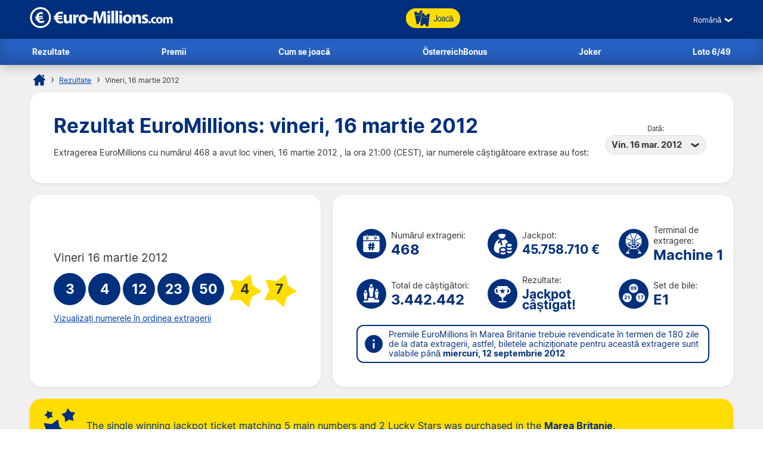

--- FILE ---
content_type: text/html; charset=utf-8
request_url: https://www.euro-millions.com/ro/rezultate/16-03-2012
body_size: 19367
content:


<!DOCTYPE html>
<html lang="ro">
<head>

	<title>Rezultat EuroMillions: 16 martie 2012</title>
	<meta http-equiv="Content-Type" content="text/html; charset=utf-8">
	<meta name="description" content="Vedeți rezultatul EuroMillions pentru vineri, 16 martie 2012, inclusiv informații despre câștiguri pentru toate țările participante, precum și numărul celor care au înregistrat câștiguri.">
	<meta name="keywords" content="rezultat euromillions 16-03-2012, 16 martie 2012 , drawnumărul 468">
	<meta name="author" content="Euro-Millions.com">
	<meta name="format-detection" content="telephone=no">
	<meta name="HandheldFriendly" content="True">
	<meta name="viewport" content="width=device-width, initial-scale=1">
	
	<link rel="alternate" hreflang="x-default" href="https://www.euro-millions.com/results/16-03-2012">
<link rel="alternate" hreflang="fr" href="https://www.euro-millions.com/fr/resultats/16-03-2012">
<link rel="alternate" hreflang="de-AT" href="https://www.euro-millions.com/de-at/zahlen/16-03-2012">
<link rel="alternate" hreflang="de-CH" href="https://www.euro-millions.com/de-ch/gewinnzahlen/16-03-2012">
<link rel="alternate" hreflang="de" href="https://www.euro-millions.com/de/gewinnzahlen/16-03-2012">
<link rel="alternate" hreflang="pt" href="https://www.euro-millions.com/pt/resultados/16-03-2012">
<link rel="alternate" hreflang="es" href="https://www.euro-millions.com/es/resultados/16-03-2012">
<link rel="alternate" hreflang="it" href="https://www.euro-millions.com/it/risultati/16-03-2012">
<link rel="alternate" hreflang="sv" href="https://www.euro-millions.com/sv/resultat/16-03-2012">
<link rel="alternate" hreflang="ru" href="https://www.euro-millions.com/ru/rezultaty/16-03-2012">
<link rel="alternate" hreflang="pl" href="https://www.euro-millions.com/pl/wyniki/16-03-2012">
<link rel="alternate" hreflang="zh" href="https://www.euro-millions.com/zh/kaijiang-jieguo/16-03-2012">
<link rel="alternate" hreflang="ro" href="https://www.euro-millions.com/ro/rezultate/16-03-2012">

	
	
		<meta property="og:title" content="Rezultat EuroMillions: 16 martie 2012">
		<meta property="og:description" content="Vedeți rezultatul EuroMillions pentru vineri, 16 martie 2012, inclusiv informații despre câștiguri pentru toate țările participante, precum și numărul celor care au înregistrat câștiguri.">
		<meta property="og:type" content="website">
		<meta property="og:url" content="https://www.euro-millions.com/ro/rezultate/16-03-2012">
		<meta property="og:site_name" content="EuroMillions">
		<meta property="og:image" content="https://www.euro-millions.com/images/facebook-shared-image.jpg">
		<meta property="fb:app_id" content="124973790926555">
		<meta property="fb:admins" content="100001278704026">
	
	
	<link rel="apple-touch-icon" href="/apple-touch-icon.png">
	<link rel="shortcut icon" type="image/x-icon" href="/favicon.ico">
	<link rel="preload" href="/fonts/inter-regular.woff2" as="font" crossorigin="anonymous">
	<link rel="preload" href="/fonts/inter-bold.woff2" as="font" crossorigin="anonymous">
	
	<style>
		@font-face {
			font-family: inter; font-weight: 400; font-style: normal; font-display: swap;
			src: url(/fonts/inter-regular.woff2) format("woff2"), url(/fonts/inter-regular.woff) format("woff"), url(/fonts/inter-regular.ttf) format("truetype");
		}
		@font-face {
			font-family: inter; font-weight: 500 700; font-style: normal; font-display: swap;
			src: url(/fonts/inter-bold.woff2) format("woff2"), url(/fonts/inter-bold.woff) format("woff"), url(/fonts/inter-bold.ttf) format("truetype");
		}
	</style>
	
	<link href="/css/style?v=osCudacpOTEu-p6hxGNkRJLlqUgcLwayJSpFeg9m2wY1" rel="stylesheet"/>

	
	
	<script>
		function addLoadEvent(e){var t=window.onload;if(typeof window.onload!="function"){window.onload=e}else{window.onload=function(){if(t){t()}e()}}};
		function addResizeEvent(e){var t=window.onresize;if(typeof window.onresize!="function"){window.onresize=e}else{window.onresize=function(){if(t){t()}e()}}};
	</script>
	
	<link rel="amphtml" href="https://www.euro-millions.com/amp/ro/rezultate/16-03-2012">
<link rel="canonical" href="https://www.euro-millions.com/ro/rezultate/16-03-2012">

	
	<script async src="https://www.googletagmanager.com/gtag/js?id=G-L4TC4TYLBM"></script>
	<script>
		window.dataLayer=window.dataLayer||[];
		function gtag(){dataLayer.push(arguments);}
		gtag('js',new Date());
		gtag('config','G-L4TC4TYLBM');
	</script>
	
	
	
</head>

<body>

	<header>
		
		<div class="inner fx btwn acen">
		
			<div itemscope itemtype="http://schema.org/Organization" id="logo">
				<a itemprop="url" href="/ro/" title="EuroMillions">
					<img itemprop="logo" src="/images/layout/logo.svg" alt="Euro-Millions.com" width="240" height="35">
				</a>
			</div>
			
			<ul id="playNav">
				<li class="mobileXS"><a href="/ro/rezultate" title="Rezultate EuroMillions"><img src="/images/icons/results.svg" alt="Icon">Rezultate</a></li>
				<li class="mobileXS"><a href="/ro/premii" title="Premii EuroMillions"><img src="/images/icons/prizes.svg" alt="Icon">Premii</a></li>
				<li class="tickets"><a href="/ro/joaca" title="Joacă EuroMillions"><img src="/images/icons/tickets-blue.svg" alt="Icon" class="spin">Joacă</a></li>
			</ul>
			
			<div class="fx acen">
				

	 <div class="languages">
		<div class="current desktop">Română</div>
		<div class="current mobile">RO</div>
		<ul class="langs">
			
					<li><a href="/results/16-03-2012" title="View this page in English" class="en">English</a></li>
				
					<li><a href="/fr/resultats/16-03-2012" title="Voir cette page en français" class="fr">Français</a></li>
				
					<li><a href="/de-at/zahlen/16-03-2012" title="Sehen Sie diese Seite in Deutsch" class="de-AT">Deutsch (AT)</a></li>
				
					<li><a href="/de-ch/gewinnzahlen/16-03-2012" title="Sehen Sie diese Seite in Deutsch" class="de-CH">Deutsch (CH)</a></li>
				
					<li><a href="/de/gewinnzahlen/16-03-2012" title="Sehen Sie diese Seite in Deutsch" class="de">Deutsch</a></li>
				
					<li><a href="/pt/resultados/16-03-2012" title="Leia esta página em Português" class="pt">Português</a></li>
				
					<li><a href="/es/resultados/16-03-2012" title="Ver esta página en español" class="es">Español</a></li>
				
					<li><a href="/it/risultati/16-03-2012" title="Visualizza cuesta pagina in italiano" class="it">Italiano</a></li>
				
					<li><a href="/sv/resultat/16-03-2012" title="Se webbplatsen på svenska" class="sv">Svenska</a></li>
				
					<li><a href="/ru/rezultaty/16-03-2012" title="Посмотреть страницу на русском языке" class="ru">Русский</a></li>
				
					<li><a href="/pl/wyniki/16-03-2012" title="Wyświetl tę stronę w języku polskim" class="pl">Polski</a></li>
				
					<li><a href="/zh/kaijiang-jieguo/16-03-2012" title="中文" class="zh">中文</a></li>
				
					<li class="grey" title="This page is not available in Arabic">العربية</li>
				
					<li><a href="/ro/rezultate/16-03-2012" title="Dă clic pentru a vedea această pagină în română" class="ro">Română</a></li>
				
		</ul>
	</div>
	

				<div id="menuOpen"><span>&#9776;</span></div>
			</div>
			
		</div>
		
		<nav>
			<ul class="inner">
				<li><a href="/ro/rezultate" title="Rezultate EuroMillions">Rezultate</a></li>
				<li><a href="/ro/premii" title="Premii EuroMillions">Premii</a></li>
				<li><a href="/ro/cum-se-joaca" title="Cum se joacă">Cum se joacă</a></li>
				<li><a href="/ro/oesterreich-bonus" title="ÖsterreichBonus EuroMillions">ÖsterreichBonus</a></li>
				<li><a href="/ro/joker-romania" title="Extragerea Joker">Joker</a></li>
				<li><a href="/ro/loto-6-49" title="Extragerea Loto 6/49">Loto 6/49</a></li>
			</ul>
		</nav>
		
	</header>
	
	<div id="main">
	

<div id="content">

	<ol id="breadcrumb" itemscope itemtype="http://schema.org/BreadcrumbList">
		<li itemprop="itemListElement" itemscope itemtype="http://schema.org/ListItem"><a href="/ro/" title="EuroMillions" itemprop="item"><span itemprop="name">Home</span></a><meta itemprop="position" content="1"></li>
		<li itemprop="itemListElement" itemscope itemtype="http://schema.org/ListItem"><a href="/ro/rezultate" title="Rezultate EuroMillions" itemprop="item"><span itemprop="name">Rezultate</span></a><meta itemprop="position" content="2"></li>
		<li>Vineri, 16 martie 2012</li>
	</ol>
	
	<div class="box">
	
		<div class="fx btwn acen wrapSM">
			<div>
				<h1>Rezultat EuroMillions: vineri, 16 martie 2012</h1>
				<p style="padding-right: 10px;">
					Extragerea EuroMillions cu numărul 468 a avut loc vineri, 16 martie 2012 , la ora 21:00 (CEST), iar numerele câștigătoare extrase au fost:
				</p>
			</div>
			
				<div class="nowrap centred smFull" style="padding: 5px;">
					<span style="font-size: 0.8em;">Dată:</span><br>
					<div class="dropdown">
						<span>Vin. 16 mar. 2012</span>
						<ul>
							
								<li><a href="/ro/rezultate/13-01-2026" title="Verificați informații despre câștiguri pentru ziua de marți, 13 ianuarie 2026">Mar. 13 ian. 2026</a></li>
							
								<li><a href="/ro/rezultate/09-01-2026" title="Verificați informații despre câștiguri pentru ziua de vineri, 9 ianuarie 2026">Vin. 9 ian. 2026</a></li>
							
								<li><a href="/ro/rezultate/06-01-2026" title="Verificați informații despre câștiguri pentru ziua de marți, 6 ianuarie 2026">Mar. 6 ian. 2026</a></li>
							
								<li><a href="/ro/rezultate/02-01-2026" title="Verificați informații despre câștiguri pentru ziua de vineri, 2 ianuarie 2026">Vin. 2 ian. 2026</a></li>
							
								<li><a href="/ro/rezultate/30-12-2025" title="Verificați informații despre câștiguri pentru ziua de marți, 30 decembrie 2025">Mar. 30 dec. 2025</a></li>
							
								<li><a href="/ro/rezultate/26-12-2025" title="Verificați informații despre câștiguri pentru ziua de vineri, 26 decembrie 2025">Vin. 26 dec. 2025</a></li>
							
								<li><a href="/ro/rezultate/23-12-2025" title="Verificați informații despre câștiguri pentru ziua de marți, 23 decembrie 2025">Mar. 23 dec. 2025</a></li>
							
								<li><a href="/ro/rezultate/19-12-2025" title="Verificați informații despre câștiguri pentru ziua de vineri, 19 decembrie 2025">Vin. 19 dec. 2025</a></li>
							
								<li><a href="/ro/rezultate/16-12-2025" title="Verificați informații despre câștiguri pentru ziua de marți, 16 decembrie 2025">Mar. 16 dec. 2025</a></li>
							
								<li><a href="/ro/rezultate/12-12-2025" title="Verificați informații despre câștiguri pentru ziua de vineri, 12 decembrie 2025">Vin. 12 dec. 2025</a></li>
							
								<li><a href="/ro/rezultate/09-12-2025" title="Verificați informații despre câștiguri pentru ziua de marți, 9 decembrie 2025">Mar. 9 dec. 2025</a></li>
							
								<li><a href="/ro/rezultate/05-12-2025" title="Verificați informații despre câștiguri pentru ziua de vineri, 5 decembrie 2025">Vin. 5 dec. 2025</a></li>
							
								<li><a href="/ro/rezultate/02-12-2025" title="Verificați informații despre câștiguri pentru ziua de marți, 2 decembrie 2025">Mar. 2 dec. 2025</a></li>
							
								<li><a href="/ro/rezultate/28-11-2025" title="Verificați informații despre câștiguri pentru ziua de vineri, 28 noiembrie 2025">Vin. 28 nov. 2025</a></li>
							
								<li><a href="/ro/rezultate/25-11-2025" title="Verificați informații despre câștiguri pentru ziua de marți, 25 noiembrie 2025">Mar. 25 nov. 2025</a></li>
							
								<li><a href="/ro/rezultate/21-11-2025" title="Verificați informații despre câștiguri pentru ziua de vineri, 21 noiembrie 2025">Vin. 21 nov. 2025</a></li>
							
								<li><a href="/ro/rezultate/18-11-2025" title="Verificați informații despre câștiguri pentru ziua de marți, 18 noiembrie 2025">Mar. 18 nov. 2025</a></li>
							
						</ul>
					</div>
				</div>
			
		</div>
		
	</div>

	

	<div class="fx btwn wrapSM">
	
		<div class="box half fx col jcen">	
		
			<div class="resultInfo">
		
				<div class="h3" style="color: #333; font-weight: 400;">Vineri 16 martie 2012</div>
			
				<ul class="balls" id="ballsAscending">
					
						<li class="resultBall ball">3</li>
					
						<li class="resultBall ball">4</li>
					
						<li class="resultBall ball">12</li>
					
						<li class="resultBall ball">23</li>
					
						<li class="resultBall ball">50</li>
					
						<li class="resultBall lucky-star">4</li>
					
						<li class="resultBall lucky-star">7</li>
					
				</ul>
				
				

					<ul class="balls" id="ballsDrawn" style="display:none">
						
							<li class="resultBall ball">12</li>
						
							<li class="resultBall ball">4</li>
						
							<li class="resultBall ball">50</li>
						
							<li class="resultBall ball">3</li>
						
							<li class="resultBall ball">23</li>
						
							<li class="resultBall lucky-star">4</li>
						
							<li class="resultBall lucky-star">7</li>
						
					</ul>
				
					<script>
						function BallOrder(obj) {
							if (!obj.drawn) {
								document.getElementById("ballsAscending").style.display = "none";
								document.getElementById("ballsDrawn").style.display = "";
								obj.innerHTML = "Vizualizați numerele în ordine numerică";
								if (window.ga) ga("send","event","Button","Individual Results","Display in ascending order");
								obj.drawn = true;
							} else {
								document.getElementById("ballsAscending").style.display = "";
								document.getElementById("ballsDrawn").style.display = "none";
								obj.innerHTML = "Vizualizați numerele în ordinea extragerii";
								if (window.ga) ga("send","event","Button","Individual Results","Display in drawn order");
								obj.drawn = false;
							}
						}
					</script>
				
					
						<a href="javascript:void(0)" onclick="BallOrder(this)" id="BallOrderLink" style="display: block; padding-bottom: 10px;">Vizualizați numerele în ordinea extragerii</a>
					
				
				<div class="fx btwn acen">
				
					<div>
						
					</div>
					
				</div>
				
			</div>
			
		</div>
		
		
		
		<div class="box halfPlus">
		
			<div class="drawInfo">
		
				<div class="fx wrapSM">

					
						<div class="fx acen dInfo">
							<img src="/images/icons/draw-number.svg" alt="Icon" width="50" height="50" style="margin-right: 8px;">
							<div>
								Numărul extragerii:
								<div class="title2">468</div>
							</div>
						</div>
					
						<div class="fx acen dInfo">
							<img src="/images/icons/jackpot.svg" alt="Icon" width="50" height="50" style="margin-right: 8px;">
							<div>
								Jackpot:
								<div class="title2" style="font-size: 1.5em;">45.758.710 &euro;</div>
							</div>
						</div>
					
						<div class="fx acen dInfo mid">
							<img src="/images/icons/ball-machine.svg" alt="Icon" width="50" height="50" style="margin-right: 8px;">
							<div>
								Terminal de extragere:
								<div class="title2">Machine 1</div>
							</div>
						</div>
					
				
				</div>
			
				<div class="fx wrapSM">
				
					
						<div class="fx acen dInfo">
							<img src="/images/icons/total-winners.svg" alt="Icon" width="50" height="50" style="margin-right: 8px;">
							<div>
								Total de câștigători:
								<div class="title2">3.442.442</div>
							</div>
						</div>
					
						<div class="fx acen dInfo">
							<img src="/images/icons/outcome.svg" alt="Icon" width="50" height="50" style="margin-right: 8px;">
							<div>
								Rezultate:
								<div class="title2" style="font-size: 1.5em;">Jackpot câștigat!</div>
							</div>
						</div>
					
						<div class="fx acen dInfo mid">
							<img src="/images/icons/ball-set.svg" alt="Icon" width="50" height="50" style="margin-right: 8px;">
							<div>
								Set de bile:
								<div class="title2">E1</div>
							</div>
						</div>
					
				
				</div>
		
				<div class="info" style="margin: 10px 0 0;">
					<span>Premiile EuroMillions  în Marea Britanie trebuie revendicate în termen de 180 zile de la data extragerii, astfel, biletele achiziționate pentru această extragere sunt valabile până <strong>miercuri, 12 septembrie 2012</strong></span>
				</div>
			
			</div>
			
		</div>
		
	</div>
	
	
	
		<div class="box yellow fx acen" style="padding: 10px 15px;">
			<img src="/images/icons/stars-blue.svg" alt="Stars" width="70" height="70" style="margin-right: 10px;" loading="lazy">
			<p style="margin: 0; font-size: 1.2em;">The single winning jackpot ticket matching 5 main numbers and 2 Lucky Stars was purchased in  the <strong>Marea Britanie</strong>.</p>
		</div>
	
	
		<div class="box">
	
			

				<div class="fx btwn acen wrapSM">
					<h2 style="margin-bottom: 0;">Detalii castiguri</h2>
					<div class="nowrap" style="padding: 10px 0;">
						<span style="font-size: 0.8em;">Țară:</span>
						<div class="dropdown">
							<span>
								
									<img src="/images/flags/eu.svg" alt="Flag" width="28" height="28" loading="lazy">
									Totaluri
								
							</span>
							<ul class="tabs">
								
									<li>
										<a href="#PrizeAT">
											<img src="/images/flags/at.svg" alt="Flag" width="28" height="28" loading="lazy"> Austria
										</a>
									</li>
								
									<li>
										<a href="#PrizeBE">
											<img src="/images/flags/be.svg" alt="Flag" width="28" height="28" loading="lazy"> Belgia
										</a>
									</li>
								
									<li>
										<a href="#PrizeCH">
											<img src="/images/flags/ch.svg" alt="Flag" width="28" height="28" loading="lazy"> Elveția
										</a>
									</li>
								
									<li>
										<a href="#PrizeFR">
											<img src="/images/flags/fr.svg" alt="Flag" width="28" height="28" loading="lazy"> Franța
										</a>
									</li>
								
									<li>
										<a href="#PrizeIE">
											<img src="/images/flags/ie.svg" alt="Flag" width="28" height="28" loading="lazy"> Irlanda
										</a>
									</li>
								
									<li>
										<a href="#PrizeLU">
											<img src="/images/flags/lu.svg" alt="Flag" width="28" height="28" loading="lazy"> Luxemburg
										</a>
									</li>
								
									<li>
										<a href="#PrizeGB">
											<img src="/images/flags/gb.svg" alt="Flag" width="28" height="28" loading="lazy"> Marea Britanie
										</a>
									</li>
								
									<li>
										<a href="#PrizePT">
											<img src="/images/flags/pt.svg" alt="Flag" width="28" height="28" loading="lazy"> Portugalia
										</a>
									</li>
								
									<li>
										<a href="#PrizeES">
											<img src="/images/flags/es.svg" alt="Flag" width="28" height="28" loading="lazy"> Spania
										</a>
									</li>
								
							</ul>
						</div>
					</div>
				</div>
			
			
			
				<div id="PrizeGB">
				
					

						<table class="mobFormat">
							<thead>
								<tr>
									<th>Numerele potrivite</th>
									<th class="righty">Premiu per câștigător</th>
									
										<th class="righty">Câștigători din Marea Britanie</th>
									
										<th class="righty">Cuantumul fondului de premiere</th>
									
									<th class="righty">Numărul total de câștigători</th>
								</tr>
							</thead>
							<tbody>
								
									<tr>
										<td data-title="Numerele potrivite" class="colour">
											<span class="prizeName"><span class="ball">5 </span> + <span class="star"> 2</span></span></span>
										</td>
										<td data-title="Premiu per câștigător" class="righty">
											38.034.639,70 &pound;
											
										</td>
										
											<td data-title="Câștigători din Marea Britanie" class="righty">
												1
												
											</td>
										
											<td data-title="Cuantumul fondului de premiere" class="righty">
												38.034.639,70 &pound;
												
											</td>
										
										<td data-title="Numărul total de câștigători" class="righty">
											1
												
										</td>
									</tr>
								
									<tr>
										<td data-title="Numerele potrivite" class="colour">
											<span class="prizeName"><span class="ball">5 </span> + <span class="star"> 1</span></span></span>
										</td>
										<td data-title="Premiu per câștigător" class="righty">
											205.015,40 &pound;
											
										</td>
										
											<td data-title="Câștigători din Marea Britanie" class="righty">
												1
												
											</td>
										
											<td data-title="Cuantumul fondului de premiere" class="righty">
												205.015,40 &pound;
												
											</td>
										
										<td data-title="Numărul total de câștigători" class="righty">
											6
												
										</td>
									</tr>
								
									<tr>
										<td data-title="Numerele potrivite" class="colour">
											<span class="prizeName"><span class="ball">5</span></span>
										</td>
										<td data-title="Premiu per câștigător" class="righty">
											45.558,90 &pound;
											
										</td>
										
											<td data-title="Câștigători din Marea Britanie" class="righty">
												4
												
											</td>
										
											<td data-title="Cuantumul fondului de premiere" class="righty">
												182.235,60 &pound;
												
											</td>
										
										<td data-title="Numărul total de câștigători" class="righty">
											9
												
										</td>
									</tr>
								
									<tr>
										<td data-title="Numerele potrivite" class="colour">
											<span class="prizeName"><span class="ball">4 </span> + <span class="star"> 2</span></span></span>
										</td>
										<td data-title="Premiu per câștigător" class="righty">
											2.135,50 &pound;
											
										</td>
										
											<td data-title="Câștigători din Marea Britanie" class="righty">
												19
												
											</td>
										
											<td data-title="Cuantumul fondului de premiere" class="righty">
												40.574,50 &pound;
												
											</td>
										
										<td data-title="Numărul total de câștigători" class="righty">
											96
												
										</td>
									</tr>
								
									<tr>
										<td data-title="Numerele potrivite" class="colour">
											<span class="prizeName"><span class="ball">4 </span> + <span class="star"> 1</span></span></span>
										</td>
										<td data-title="Premiu per câștigător" class="righty">
											109,50 &pound;
											
										</td>
										
											<td data-title="Câștigători din Marea Britanie" class="righty">
												376
												
											</td>
										
											<td data-title="Cuantumul fondului de premiere" class="righty">
												41.172,00 &pound;
												
											</td>
										
										<td data-title="Numărul total de câștigători" class="righty">
											1.638
												
										</td>
									</tr>
								
									<tr>
										<td data-title="Numerele potrivite" class="colour">
											<span class="prizeName"><span class="ball">4</span></span>
										</td>
										<td data-title="Premiu per câștigător" class="righty">
											56,80 &pound;
											
										</td>
										
											<td data-title="Câștigători din Marea Britanie" class="righty">
												658
												
											</td>
										
											<td data-title="Cuantumul fondului de premiere" class="righty">
												37.374,40 &pound;
												
											</td>
										
										<td data-title="Numărul total de câștigători" class="righty">
											3.154
												
										</td>
									</tr>
								
									<tr>
										<td data-title="Numerele potrivite" class="colour">
											<span class="prizeName"><span class="ball">3 </span> + <span class="star"> 2</span></span></span>
										</td>
										<td data-title="Premiu per câștigător" class="righty">
											26,10 &pound;
											
										</td>
										
											<td data-title="Câștigători din Marea Britanie" class="righty">
												1.091
												
											</td>
										
											<td data-title="Cuantumul fondului de premiere" class="righty">
												28.475,10 &pound;
												
											</td>
										
										<td data-title="Numărul total de câștigători" class="righty">
											4.895
												
										</td>
									</tr>
								
									<tr>
										<td data-title="Numerele potrivite" class="colour">
											<span class="prizeName"><span class="ball">2 </span> + <span class="star"> 2</span></span></span>
										</td>
										<td data-title="Premiu per câștigător" class="righty">
											8,70 &pound;
											
										</td>
										
											<td data-title="Câștigători din Marea Britanie" class="righty">
												15.635
												
											</td>
										
											<td data-title="Cuantumul fondului de premiere" class="righty">
												136.024,50 &pound;
												
											</td>
										
										<td data-title="Numărul total de câștigători" class="righty">
											67.484
												
										</td>
									</tr>
								
									<tr>
										<td data-title="Numerele potrivite" class="colour">
											<span class="prizeName"><span class="ball">3 </span> + <span class="star"> 1</span></span></span>
										</td>
										<td data-title="Premiu per câștigător" class="righty">
											7,30 &pound;
											
										</td>
										
											<td data-title="Câștigători din Marea Britanie" class="righty">
												16.567
												
											</td>
										
											<td data-title="Cuantumul fondului de premiere" class="righty">
												120.939,10 &pound;
												
											</td>
										
										<td data-title="Numărul total de câștigători" class="righty">
											77.204
												
										</td>
									</tr>
								
									<tr>
										<td data-title="Numerele potrivite" class="colour">
											<span class="prizeName"><span class="ball">3</span></span>
										</td>
										<td data-title="Premiu per câștigător" class="righty">
											6,50 &pound;
											
										</td>
										
											<td data-title="Câștigători din Marea Britanie" class="righty">
												30.333
												
											</td>
										
											<td data-title="Cuantumul fondului de premiere" class="righty">
												197.164,50 &pound;
												
											</td>
										
										<td data-title="Numărul total de câștigători" class="righty">
											145.513
												
										</td>
									</tr>
								
									<tr>
										<td data-title="Numerele potrivite" class="colour">
											<span class="prizeName"><span class="ball">1 </span> + <span class="star"> 2</span></span></span>
										</td>
										<td data-title="Premiu per câștigător" class="righty">
											5,20 &pound;
											
										</td>
										
											<td data-title="Câștigători din Marea Britanie" class="righty">
												77.019
												
											</td>
										
											<td data-title="Cuantumul fondului de premiere" class="righty">
												400.498,80 &pound;
												
											</td>
										
										<td data-title="Numărul total de câștigători" class="righty">
											318.937
												
										</td>
									</tr>
								
									<tr>
										<td data-title="Numerele potrivite" class="colour">
											<span class="prizeName"><span class="ball">2 </span> + <span class="star"> 1</span></span></span>
										</td>
										<td data-title="Premiu per câștigător" class="righty">
											4,40 &pound;
											
										</td>
										
											<td data-title="Câștigători din Marea Britanie" class="righty">
												228.611
												
											</td>
										
											<td data-title="Cuantumul fondului de premiere" class="righty">
												1.005.888,40 &pound;
												
											</td>
										
										<td data-title="Numărul total de câștigători" class="righty">
											1.006.306
												
										</td>
									</tr>
								
									<tr>
										<td data-title="Numerele potrivite" class="colour">
											<span class="prizeName"><span class="ball">2</span></span>
										</td>
										<td data-title="Premiu per câștigător" class="righty">
											2,50 &pound;
											
										</td>
										
											<td data-title="Câștigători din Marea Britanie" class="righty">
												410.852
												
											</td>
										
											<td data-title="Cuantumul fondului de premiere" class="righty">
												1.027.130,00 &pound;
												
											</td>
										
										<td data-title="Numărul total de câștigători" class="righty">
											1.817.199
												
										</td>
									</tr>
								
									<tr class="totals">
										<td data-title="Numerele potrivite" class="colour">
											<span class="prizeName">Totals</span>
										</td>
										<td data-title="Premiu per câștigător" class="righty">
											
												-
											
										</td>
										
											<td data-title="Câștigători din Marea Britanie" class="righty">
												781.167
												
											</td>
										
											<td data-title="Cuantumul fondului de premiere" class="righty">
												41.457.132,00 &pound;
												
											</td>
										
										<td data-title="Numărul total de câștigători" class="righty">
											3.442.442
												
										</td>
									</tr>
								
							</tbody>
						</table>
					
						
				
				</div>
			
			
			
				<div id="PrizeFR">
				
					

						<table class="mobFormat">
							<thead>
								<tr>
									<th>Numerele potrivite</th>
									<th class="righty">Premiu per câștigător</th>
									
										<th class="righty">Câștigători din Franța</th>
									
										<th class="righty">Cuantumul fondului de premiere</th>
									
									<th class="righty">Numărul total de câștigători</th>
								</tr>
							</thead>
							<tbody>
								
									<tr>
										<td data-title="Numerele potrivite" class="colour">
											<span class="prizeName"><span class="ball">5 </span> + <span class="star"> 2</span></span></span>
										</td>
										<td data-title="Premiu per câștigător" class="righty">
											45.758.710,00 &euro;
											
										</td>
										
											<td data-title="Câștigători din Franța" class="righty">
												0
												
											</td>
										
											<td data-title="Cuantumul fondului de premiere" class="righty">
												0,00 &euro;
												
											</td>
										
										<td data-title="Numărul total de câștigători" class="righty">
											1
												
										</td>
									</tr>
								
									<tr>
										<td data-title="Numerele potrivite" class="colour">
											<span class="prizeName"><span class="ball">5 </span> + <span class="star"> 1</span></span></span>
										</td>
										<td data-title="Premiu per câștigător" class="righty">
											299.014,00 &euro;
											
										</td>
										
											<td data-title="Câștigători din Franța" class="righty">
												1
												
											</td>
										
											<td data-title="Cuantumul fondului de premiere" class="righty">
												299.014,00 &euro;
												
											</td>
										
										<td data-title="Numărul total de câștigători" class="righty">
											6
												
										</td>
									</tr>
								
									<tr>
										<td data-title="Numerele potrivite" class="colour">
											<span class="prizeName"><span class="ball">5</span></span>
										</td>
										<td data-title="Premiu per câștigător" class="righty">
											66.447,50 &euro;
											
										</td>
										
											<td data-title="Câștigători din Franța" class="righty">
												0
												
											</td>
										
											<td data-title="Cuantumul fondului de premiere" class="righty">
												0,00 &euro;
												
											</td>
										
										<td data-title="Numărul total de câștigători" class="righty">
											9
												
										</td>
									</tr>
								
									<tr>
										<td data-title="Numerele potrivite" class="colour">
											<span class="prizeName"><span class="ball">4 </span> + <span class="star"> 2</span></span></span>
										</td>
										<td data-title="Premiu per câștigător" class="righty">
											3.114,70 &euro;
											
										</td>
										
											<td data-title="Câștigători din Franța" class="righty">
												22
												
											</td>
										
											<td data-title="Cuantumul fondului de premiere" class="righty">
												68.523,40 &euro;
												
											</td>
										
										<td data-title="Numărul total de câștigători" class="righty">
											96
												
										</td>
									</tr>
								
									<tr>
										<td data-title="Numerele potrivite" class="colour">
											<span class="prizeName"><span class="ball">4 </span> + <span class="star"> 1</span></span></span>
										</td>
										<td data-title="Premiu per câștigător" class="righty">
											159,70 &euro;
											
										</td>
										
											<td data-title="Câștigători din Franța" class="righty">
												366
												
											</td>
										
											<td data-title="Cuantumul fondului de premiere" class="righty">
												58.450,20 &euro;
												
											</td>
										
										<td data-title="Numărul total de câștigători" class="righty">
											1.638
												
										</td>
									</tr>
								
									<tr>
										<td data-title="Numerele potrivite" class="colour">
											<span class="prizeName"><span class="ball">4</span></span>
										</td>
										<td data-title="Premiu per câștigător" class="righty">
											82,90 &euro;
											
										</td>
										
											<td data-title="Câștigători din Franța" class="righty">
												729
												
											</td>
										
											<td data-title="Cuantumul fondului de premiere" class="righty">
												60.434,10 &euro;
												
											</td>
										
										<td data-title="Numărul total de câștigători" class="righty">
											3.154
												
										</td>
									</tr>
								
									<tr>
										<td data-title="Numerele potrivite" class="colour">
											<span class="prizeName"><span class="ball">3 </span> + <span class="star"> 2</span></span></span>
										</td>
										<td data-title="Premiu per câștigător" class="righty">
											38,10 &euro;
											
										</td>
										
											<td data-title="Câștigători din Franța" class="righty">
												1.312
												
											</td>
										
											<td data-title="Cuantumul fondului de premiere" class="righty">
												49.987,20 &euro;
												
											</td>
										
										<td data-title="Numărul total de câștigători" class="righty">
											4.895
												
										</td>
									</tr>
								
									<tr>
										<td data-title="Numerele potrivite" class="colour">
											<span class="prizeName"><span class="ball">2 </span> + <span class="star"> 2</span></span></span>
										</td>
										<td data-title="Premiu per câștigător" class="righty">
											12,70 &euro;
											
										</td>
										
											<td data-title="Câștigători din Franța" class="righty">
												16.779
												
											</td>
										
											<td data-title="Cuantumul fondului de premiere" class="righty">
												213.093,30 &euro;
												
											</td>
										
										<td data-title="Numărul total de câștigători" class="righty">
											67.484
												
										</td>
									</tr>
								
									<tr>
										<td data-title="Numerele potrivite" class="colour">
											<span class="prizeName"><span class="ball">3 </span> + <span class="star"> 1</span></span></span>
										</td>
										<td data-title="Premiu per câștigător" class="righty">
											10,60 &euro;
											
										</td>
										
											<td data-title="Câștigători din Franța" class="righty">
												17.658
												
											</td>
										
											<td data-title="Cuantumul fondului de premiere" class="righty">
												187.174,80 &euro;
												
											</td>
										
										<td data-title="Numărul total de câștigători" class="righty">
											77.204
												
										</td>
									</tr>
								
									<tr>
										<td data-title="Numerele potrivite" class="colour">
											<span class="prizeName"><span class="ball">3</span></span>
										</td>
										<td data-title="Premiu per câștigător" class="righty">
											9,50 &euro;
											
										</td>
										
											<td data-title="Câștigători din Franța" class="righty">
												31.422
												
											</td>
										
											<td data-title="Cuantumul fondului de premiere" class="righty">
												298.509,00 &euro;
												
											</td>
										
										<td data-title="Numărul total de câștigători" class="righty">
											145.513
												
										</td>
									</tr>
								
									<tr>
										<td data-title="Numerele potrivite" class="colour">
											<span class="prizeName"><span class="ball">1 </span> + <span class="star"> 2</span></span></span>
										</td>
										<td data-title="Premiu per câștigător" class="righty">
											7,60 &euro;
											
										</td>
										
											<td data-title="Câștigători din Franța" class="righty">
												75.213
												
											</td>
										
											<td data-title="Cuantumul fondului de premiere" class="righty">
												571.618,80 &euro;
												
											</td>
										
										<td data-title="Numărul total de câștigători" class="righty">
											318.937
												
										</td>
									</tr>
								
									<tr>
										<td data-title="Numerele potrivite" class="colour">
											<span class="prizeName"><span class="ball">2 </span> + <span class="star"> 1</span></span></span>
										</td>
										<td data-title="Premiu per câștigător" class="righty">
											6,50 &euro;
											
										</td>
										
											<td data-title="Câștigători din Franța" class="righty">
												223.240
												
											</td>
										
											<td data-title="Cuantumul fondului de premiere" class="righty">
												1.451.060,00 &euro;
												
											</td>
										
										<td data-title="Numărul total de câștigători" class="righty">
											1.006.306
												
										</td>
									</tr>
								
									<tr>
										<td data-title="Numerele potrivite" class="colour">
											<span class="prizeName"><span class="ball">2</span></span>
										</td>
										<td data-title="Premiu per câștigător" class="righty">
											3,70 &euro;
											
										</td>
										
											<td data-title="Câștigători din Franța" class="righty">
												387.773
												
											</td>
										
											<td data-title="Cuantumul fondului de premiere" class="righty">
												1.434.760,10 &euro;
												
											</td>
										
										<td data-title="Numărul total de câștigători" class="righty">
											1.817.199
												
										</td>
									</tr>
								
									<tr class="totals">
										<td data-title="Numerele potrivite" class="colour">
											<span class="prizeName">Totals</span>
										</td>
										<td data-title="Premiu per câștigător" class="righty">
											
												-
											
										</td>
										
											<td data-title="Câștigători din Franța" class="righty">
												754.515
												
											</td>
										
											<td data-title="Cuantumul fondului de premiere" class="righty">
												4.692.624,90 &euro;
												
											</td>
										
										<td data-title="Numărul total de câștigători" class="righty">
											3.442.442
													
										</td>
									</tr>
								
							</tbody>
						</table>
					
						
				
				</div>
			
			
			
				<div id="PrizeES">
				
					

						<table class="mobFormat">
							<thead>
								<tr>
									<th>Numerele potrivite</th>
									<th class="righty">Premiu per câștigător</th>
									
										<th class="righty">Câștigători din Spania</th>
									
										<th class="righty">Cuantumul fondului de premiere</th>
									
									<th class="righty">Numărul total de câștigători</th>
								</tr>
							</thead>
							<tbody>
								
									<tr>
										<td data-title="Numerele potrivite" class="colour">
											<span class="prizeName"><span class="ball">5 </span> + <span class="star"> 2</span></span></span>
										</td>
										<td data-title="Premiu per câștigător" class="righty">
											45.758.710,00 &euro;
											
										</td>
										
											<td data-title="Câștigători din Spania" class="righty">
												0
												
											</td>
										
											<td data-title="Cuantumul fondului de premiere" class="righty">
												0,00 &euro;
												
											</td>
										
										<td data-title="Numărul total de câștigători" class="righty">
											1
												
										</td>
									</tr>
								
									<tr>
										<td data-title="Numerele potrivite" class="colour">
											<span class="prizeName"><span class="ball">5 </span> + <span class="star"> 1</span></span></span>
										</td>
										<td data-title="Premiu per câștigător" class="righty">
											299.014,06 &euro;
											
										</td>
										
											<td data-title="Câștigători din Spania" class="righty">
												2
												
											</td>
										
											<td data-title="Cuantumul fondului de premiere" class="righty">
												598.028,12 &euro;
												
											</td>
										
										<td data-title="Numărul total de câștigători" class="righty">
											6
												
										</td>
									</tr>
								
									<tr>
										<td data-title="Numerele potrivite" class="colour">
											<span class="prizeName"><span class="ball">5</span></span>
										</td>
										<td data-title="Premiu per câștigător" class="righty">
											66.447,57 &euro;
											
										</td>
										
											<td data-title="Câștigători din Spania" class="righty">
												1
												
											</td>
										
											<td data-title="Cuantumul fondului de premiere" class="righty">
												66.447,57 &euro;
												
											</td>
										
										<td data-title="Numărul total de câștigători" class="righty">
											9
												
										</td>
									</tr>
								
									<tr>
										<td data-title="Numerele potrivite" class="colour">
											<span class="prizeName"><span class="ball">4 </span> + <span class="star"> 2</span></span></span>
										</td>
										<td data-title="Premiu per câștigător" class="righty">
											3.114,73 &euro;
											
										</td>
										
											<td data-title="Câștigători din Spania" class="righty">
												24
												
											</td>
										
											<td data-title="Cuantumul fondului de premiere" class="righty">
												74.753,52 &euro;
												
											</td>
										
										<td data-title="Numărul total de câștigători" class="righty">
											96
												
										</td>
									</tr>
								
									<tr>
										<td data-title="Numerele potrivite" class="colour">
											<span class="prizeName"><span class="ball">4 </span> + <span class="star"> 1</span></span></span>
										</td>
										<td data-title="Premiu per câștigător" class="righty">
											159,73 &euro;
											
										</td>
										
											<td data-title="Câștigători din Spania" class="righty">
												345
												
											</td>
										
											<td data-title="Cuantumul fondului de premiere" class="righty">
												55.106,85 &euro;
												
											</td>
										
										<td data-title="Numărul total de câștigători" class="righty">
											1.638
												
										</td>
									</tr>
								
									<tr>
										<td data-title="Numerele potrivite" class="colour">
											<span class="prizeName"><span class="ball">4</span></span>
										</td>
										<td data-title="Premiu per câștigător" class="righty">
											82,95 &euro;
											
										</td>
										
											<td data-title="Câștigători din Spania" class="righty">
												658
												
											</td>
										
											<td data-title="Cuantumul fondului de premiere" class="righty">
												54.581,10 &euro;
												
											</td>
										
										<td data-title="Numărul total de câștigători" class="righty">
											3.154
												
										</td>
									</tr>
								
									<tr>
										<td data-title="Numerele potrivite" class="colour">
											<span class="prizeName"><span class="ball">3 </span> + <span class="star"> 2</span></span></span>
										</td>
										<td data-title="Premiu per câștigător" class="righty">
											38,18 &euro;
											
										</td>
										
											<td data-title="Câștigători din Spania" class="righty">
												1.043
												
											</td>
										
											<td data-title="Cuantumul fondului de premiere" class="righty">
												39.821,74 &euro;
												
											</td>
										
										<td data-title="Numărul total de câștigători" class="righty">
											4.895
												
										</td>
									</tr>
								
									<tr>
										<td data-title="Numerele potrivite" class="colour">
											<span class="prizeName"><span class="ball">2 </span> + <span class="star"> 2</span></span></span>
										</td>
										<td data-title="Premiu per câștigător" class="righty">
											12,74 &euro;
											
										</td>
										
											<td data-title="Câștigători din Spania" class="righty">
												15.068
												
											</td>
										
											<td data-title="Cuantumul fondului de premiere" class="righty">
												191.966,32 &euro;
												
											</td>
										
										<td data-title="Numărul total de câștigători" class="righty">
											67.484
												
										</td>
									</tr>
								
									<tr>
										<td data-title="Numerele potrivite" class="colour">
											<span class="prizeName"><span class="ball">3 </span> + <span class="star"> 1</span></span></span>
										</td>
										<td data-title="Premiu per câștigător" class="righty">
											10,65 &euro;
											
										</td>
										
											<td data-title="Câștigători din Spania" class="righty">
												17.458
												
											</td>
										
											<td data-title="Cuantumul fondului de premiere" class="righty">
												185.927,70 &euro;
												
											</td>
										
										<td data-title="Numărul total de câștigători" class="righty">
											77.204
												
										</td>
									</tr>
								
									<tr>
										<td data-title="Numerele potrivite" class="colour">
											<span class="prizeName"><span class="ball">3</span></span>
										</td>
										<td data-title="Premiu per câștigător" class="righty">
											9,50 &euro;
											
										</td>
										
											<td data-title="Câștigători din Spania" class="righty">
												31.190
												
											</td>
										
											<td data-title="Cuantumul fondului de premiere" class="righty">
												296.305,00 &euro;
												
											</td>
										
										<td data-title="Numărul total de câștigători" class="righty">
											145.513
												
										</td>
									</tr>
								
									<tr>
										<td data-title="Numerele potrivite" class="colour">
											<span class="prizeName"><span class="ball">1 </span> + <span class="star"> 2</span></span></span>
										</td>
										<td data-title="Premiu per câștigător" class="righty">
											7,62 &euro;
											
										</td>
										
											<td data-title="Câștigători din Spania" class="righty">
												70.589
												
											</td>
										
											<td data-title="Cuantumul fondului de premiere" class="righty">
												537.888,18 &euro;
												
											</td>
										
										<td data-title="Numărul total de câștigători" class="righty">
											318.937
												
										</td>
									</tr>
								
									<tr>
										<td data-title="Numerele potrivite" class="colour">
											<span class="prizeName"><span class="ball">2 </span> + <span class="star"> 1</span></span></span>
										</td>
										<td data-title="Premiu per câștigător" class="righty">
											6,54 &euro;
											
										</td>
										
											<td data-title="Câștigători din Spania" class="righty">
												226.858
												
											</td>
										
											<td data-title="Cuantumul fondului de premiere" class="righty">
												1.483.651,32 &euro;
												
											</td>
										
										<td data-title="Numărul total de câștigători" class="righty">
											1.006.306
												
										</td>
									</tr>
								
									<tr>
										<td data-title="Numerele potrivite" class="colour">
											<span class="prizeName"><span class="ball">2</span></span>
										</td>
										<td data-title="Premiu per câștigător" class="righty">
											3,70 &euro;
											
										</td>
										
											<td data-title="Câștigători din Spania" class="righty">
												399.878
												
											</td>
										
											<td data-title="Cuantumul fondului de premiere" class="righty">
												1.479.548,60 &euro;
												
											</td>
										
										<td data-title="Numărul total de câștigători" class="righty">
											1.817.199
												
										</td>
									</tr>
								
									<tr class="totals">
										<td data-title="Numerele potrivite" class="colour">
											<span class="prizeName">Totals</span>
										</td>
										<td data-title="Premiu per câștigător" class="righty">
											
												-
											
										</td>
										
											<td data-title="Câștigători din Spania" class="righty">
												763.114
												
											</td>
										
											<td data-title="Cuantumul fondului de premiere" class="righty">
												5.064.026,02 &euro;
												
											</td>
										
										<td data-title="Numărul total de câștigători" class="righty">
											3.442.442
												
										</td>
									</tr>
								
							</tbody>
						</table>
					
						
				
				</div>
			
			
			
				<div id="PrizeIE">
				
					

						<table class="mobFormat">
							<thead>
								<tr>
									<th>Numerele potrivite</th>
									<th class="righty">Premiu per câștigător</th>
									
										<th class="righty">Câștigători din Irlanda</th>
									
										<th class="righty">Cuantumul fondului de premiere</th>
									
									<th class="righty">Numărul total de câștigători</th>
								</tr>
							</thead>
							<tbody>
								
									<tr>
										<td data-title="Numerele potrivite" class="colour">
											<span class="prizeName"><span class="ball">5 </span> + <span class="star"> 2</span></span></span>
										</td>
										<td data-title="Premiu per câștigător" class="righty">
											45.758.710,00 &euro;
											
										</td>
										
											<td data-title="Câștigători din Irlanda" class="righty">
												0
												
											</td>
										
											<td data-title="Cuantumul fondului de premiere" class="righty">
												0,00 &euro;
												
											</td>
										
										<td data-title="Numărul total de câștigători" class="righty">
											1
												
										</td>
									</tr>
								
									<tr>
										<td data-title="Numerele potrivite" class="colour">
											<span class="prizeName"><span class="ball">5 </span> + <span class="star"> 1</span></span></span>
										</td>
										<td data-title="Premiu per câștigător" class="righty">
											299.014,00 &euro;
											
										</td>
										
											<td data-title="Câștigători din Irlanda" class="righty">
												0
												
											</td>
										
											<td data-title="Cuantumul fondului de premiere" class="righty">
												0,00 &euro;
												
											</td>
										
										<td data-title="Numărul total de câștigători" class="righty">
											6
												
										</td>
									</tr>
								
									<tr>
										<td data-title="Numerele potrivite" class="colour">
											<span class="prizeName"><span class="ball">5</span></span>
										</td>
										<td data-title="Premiu per câștigător" class="righty">
											66.448,00 &euro;
											
										</td>
										
											<td data-title="Câștigători din Irlanda" class="righty">
												0
												
											</td>
										
											<td data-title="Cuantumul fondului de premiere" class="righty">
												0,00 &euro;
												
											</td>
										
										<td data-title="Numărul total de câștigători" class="righty">
											9
												
										</td>
									</tr>
								
									<tr>
										<td data-title="Numerele potrivite" class="colour">
											<span class="prizeName"><span class="ball">4 </span> + <span class="star"> 2</span></span></span>
										</td>
										<td data-title="Premiu per câștigător" class="righty">
											3.115,00 &euro;
											
										</td>
										
											<td data-title="Câștigători din Irlanda" class="righty">
												0
												
											</td>
										
											<td data-title="Cuantumul fondului de premiere" class="righty">
												0,00 &euro;
												
											</td>
										
										<td data-title="Numărul total de câștigători" class="righty">
											96
												
										</td>
									</tr>
								
									<tr>
										<td data-title="Numerele potrivite" class="colour">
											<span class="prizeName"><span class="ball">4 </span> + <span class="star"> 1</span></span></span>
										</td>
										<td data-title="Premiu per câștigător" class="righty">
											160,00 &euro;
											
										</td>
										
											<td data-title="Câștigători din Irlanda" class="righty">
												26
												
											</td>
										
											<td data-title="Cuantumul fondului de premiere" class="righty">
												4.160,00 &euro;
												
											</td>
										
										<td data-title="Numărul total de câștigători" class="righty">
											1.638
												
										</td>
									</tr>
								
									<tr>
										<td data-title="Numerele potrivite" class="colour">
											<span class="prizeName"><span class="ball">4</span></span>
										</td>
										<td data-title="Premiu per câștigător" class="righty">
											83,00 &euro;
											
										</td>
										
											<td data-title="Câștigători din Irlanda" class="righty">
												55
												
											</td>
										
											<td data-title="Cuantumul fondului de premiere" class="righty">
												4.565,00 &euro;
												
											</td>
										
										<td data-title="Numărul total de câștigători" class="righty">
											3.154
												
										</td>
									</tr>
								
									<tr>
										<td data-title="Numerele potrivite" class="colour">
											<span class="prizeName"><span class="ball">3 </span> + <span class="star"> 2</span></span></span>
										</td>
										<td data-title="Premiu per câștigător" class="righty">
											38,00 &euro;
											
										</td>
										
											<td data-title="Câștigători din Irlanda" class="righty">
												83
												
											</td>
										
											<td data-title="Cuantumul fondului de premiere" class="righty">
												3.154,00 &euro;
												
											</td>
										
										<td data-title="Numărul total de câștigători" class="righty">
											4.895
												
										</td>
									</tr>
								
									<tr>
										<td data-title="Numerele potrivite" class="colour">
											<span class="prizeName"><span class="ball">2 </span> + <span class="star"> 2</span></span></span>
										</td>
										<td data-title="Premiu per câștigător" class="righty">
											13,00 &euro;
											
										</td>
										
											<td data-title="Câștigători din Irlanda" class="righty">
												1.197
												
											</td>
										
											<td data-title="Cuantumul fondului de premiere" class="righty">
												15.561,00 &euro;
												
											</td>
										
										<td data-title="Numărul total de câștigători" class="righty">
											67.484
												
										</td>
									</tr>
								
									<tr>
										<td data-title="Numerele potrivite" class="colour">
											<span class="prizeName"><span class="ball">3 </span> + <span class="star"> 1</span></span></span>
										</td>
										<td data-title="Premiu per câștigător" class="righty">
											11,00 &euro;
											
										</td>
										
											<td data-title="Câștigători din Irlanda" class="righty">
												1.202
												
											</td>
										
											<td data-title="Cuantumul fondului de premiere" class="righty">
												13.222,00 &euro;
												
											</td>
										
										<td data-title="Numărul total de câștigători" class="righty">
											77.204
												
										</td>
									</tr>
								
									<tr>
										<td data-title="Numerele potrivite" class="colour">
											<span class="prizeName"><span class="ball">3</span></span>
										</td>
										<td data-title="Premiu per câștigător" class="righty">
											10,00 &euro;
											
										</td>
										
											<td data-title="Câștigători din Irlanda" class="righty">
												2.549
												
											</td>
										
											<td data-title="Cuantumul fondului de premiere" class="righty">
												25.490,00 &euro;
												
											</td>
										
										<td data-title="Numărul total de câștigători" class="righty">
											145.513
												
										</td>
									</tr>
								
									<tr>
										<td data-title="Numerele potrivite" class="colour">
											<span class="prizeName"><span class="ball">1 </span> + <span class="star"> 2</span></span></span>
										</td>
										<td data-title="Premiu per câștigător" class="righty">
											8,00 &euro;
											
										</td>
										
											<td data-title="Câștigători din Irlanda" class="righty">
												6.123
												
											</td>
										
											<td data-title="Cuantumul fondului de premiere" class="righty">
												48.984,00 &euro;
												
											</td>
										
										<td data-title="Numărul total de câștigători" class="righty">
											318.937
												
										</td>
									</tr>
								
									<tr>
										<td data-title="Numerele potrivite" class="colour">
											<span class="prizeName"><span class="ball">2 </span> + <span class="star"> 1</span></span></span>
										</td>
										<td data-title="Premiu per câștigător" class="righty">
											7,00 &euro;
											
										</td>
										
											<td data-title="Câștigători din Irlanda" class="righty">
												18.289
												
											</td>
										
											<td data-title="Cuantumul fondului de premiere" class="righty">
												128.023,00 &euro;
												
											</td>
										
										<td data-title="Numărul total de câștigători" class="righty">
											1.006.306
												
										</td>
									</tr>
								
									<tr>
										<td data-title="Numerele potrivite" class="colour">
											<span class="prizeName"><span class="ball">2</span></span>
										</td>
										<td data-title="Premiu per câștigător" class="righty">
											4,00 &euro;
											
										</td>
										
											<td data-title="Câștigători din Irlanda" class="righty">
												35.275
												
											</td>
										
											<td data-title="Cuantumul fondului de premiere" class="righty">
												141.100,00 &euro;
												
											</td>
										
										<td data-title="Numărul total de câștigători" class="righty">
											1.817.199
												
										</td>
									</tr>
								
									<tr class="totals">
										<td data-title="Numerele potrivite" class="colour">
											<span class="prizeName">Totals</span>
										</td>
										<td data-title="Premiu per câștigător" class="righty">
											
												-
											
										</td>
										
											<td data-title="Câștigători din Irlanda" class="righty">
												64.799
												
											</td>
										
											<td data-title="Cuantumul fondului de premiere" class="righty">
												384.259,00 &euro;
												
											</td>
										
										<td data-title="Numărul total de câștigători" class="righty">
											3.442.442
												
										</td>
									</tr>
								
							</tbody>
						</table>
					
						
				
				</div>
			
			
			
				<div id="PrizePT">
				
					

						<table class="mobFormat">
							<thead>
								<tr>
									<th>Numerele potrivite</th>
									<th class="righty">Premiu per câștigător</th>
									
										<th class="righty">Câștigători din Portugalia</th>
									
										<th class="righty">Cuantumul fondului de premiere</th>
									
									<th class="righty">Numărul total de câștigători</th>
								</tr>
							</thead>
							<tbody>
								
									<tr>
										<td data-title="Numerele potrivite" class="colour">
											<span class="prizeName"><span class="ball">5 </span> + <span class="star"> 2</span></span></span>
										</td>
										<td data-title="Premiu per câștigător" class="righty">
											45.758.710,00 &euro;
											
										</td>
										
											<td data-title="Câștigători din Portugalia" class="righty">
												0
												
											</td>
										
											<td data-title="Cuantumul fondului de premiere" class="righty">
												0,00 &euro;
												
											</td>
										
										<td data-title="Numărul total de câștigători" class="righty">
											1
												
										</td>
									</tr>
								
									<tr>
										<td data-title="Numerele potrivite" class="colour">
											<span class="prizeName"><span class="ball">5 </span> + <span class="star"> 1</span></span></span>
										</td>
										<td data-title="Premiu per câștigător" class="righty">
											299.014,06 &euro;
											
										</td>
										
											<td data-title="Câștigători din Portugalia" class="righty">
												0
												
											</td>
										
											<td data-title="Cuantumul fondului de premiere" class="righty">
												0,00 &euro;
												
											</td>
										
										<td data-title="Numărul total de câștigători" class="righty">
											6
												
										</td>
									</tr>
								
									<tr>
										<td data-title="Numerele potrivite" class="colour">
											<span class="prizeName"><span class="ball">5</span></span>
										</td>
										<td data-title="Premiu per câștigător" class="righty">
											66.447,56 &euro;
											
										</td>
										
											<td data-title="Câștigători din Portugalia" class="righty">
												3
												
											</td>
										
											<td data-title="Cuantumul fondului de premiere" class="righty">
												199.342,68 &euro;
												
											</td>
										
										<td data-title="Numărul total de câștigători" class="righty">
											9
												
										</td>
									</tr>
								
									<tr>
										<td data-title="Numerele potrivite" class="colour">
											<span class="prizeName"><span class="ball">4 </span> + <span class="star"> 2</span></span></span>
										</td>
										<td data-title="Premiu per câștigător" class="righty">
											3.114,72 &euro;
											
										</td>
										
											<td data-title="Câștigători din Portugalia" class="righty">
												16
												
											</td>
										
											<td data-title="Cuantumul fondului de premiere" class="righty">
												49.835,52 &euro;
												
											</td>
										
										<td data-title="Numărul total de câștigători" class="righty">
											96
												
										</td>
									</tr>
								
									<tr>
										<td data-title="Numerele potrivite" class="colour">
											<span class="prizeName"><span class="ball">4 </span> + <span class="star"> 1</span></span></span>
										</td>
										<td data-title="Premiu per câștigător" class="righty">
											159,72 &euro;
											
										</td>
										
											<td data-title="Câștigători din Portugalia" class="righty">
												216
												
											</td>
										
											<td data-title="Cuantumul fondului de premiere" class="righty">
												34.499,52 &euro;
												
											</td>
										
										<td data-title="Numărul total de câștigători" class="righty">
											1.638
												
										</td>
									</tr>
								
									<tr>
										<td data-title="Numerele potrivite" class="colour">
											<span class="prizeName"><span class="ball">4</span></span>
										</td>
										<td data-title="Premiu per câștigător" class="righty">
											82,95 &euro;
											
										</td>
										
											<td data-title="Câștigători din Portugalia" class="righty">
												488
												
											</td>
										
											<td data-title="Cuantumul fondului de premiere" class="righty">
												40.479,60 &euro;
												
											</td>
										
										<td data-title="Numărul total de câștigători" class="righty">
											3.154
												
										</td>
									</tr>
								
									<tr>
										<td data-title="Numerele potrivite" class="colour">
											<span class="prizeName"><span class="ball">3 </span> + <span class="star"> 2</span></span></span>
										</td>
										<td data-title="Premiu per câștigător" class="righty">
											38,17 &euro;
											
										</td>
										
											<td data-title="Câștigători din Portugalia" class="righty">
												607
												
											</td>
										
											<td data-title="Cuantumul fondului de premiere" class="righty">
												23.169,19 &euro;
												
											</td>
										
										<td data-title="Numărul total de câștigători" class="righty">
											4.895
												
										</td>
									</tr>
								
									<tr>
										<td data-title="Numerele potrivite" class="colour">
											<span class="prizeName"><span class="ball">2 </span> + <span class="star"> 2</span></span></span>
										</td>
										<td data-title="Premiu per câștigător" class="righty">
											12,73 &euro;
											
										</td>
										
											<td data-title="Câștigători din Portugalia" class="righty">
												8.585
												
											</td>
										
											<td data-title="Cuantumul fondului de premiere" class="righty">
												109.287,05 &euro;
												
											</td>
										
										<td data-title="Numărul total de câștigători" class="righty">
											67.484
												
										</td>
									</tr>
								
									<tr>
										<td data-title="Numerele potrivite" class="colour">
											<span class="prizeName"><span class="ball">3 </span> + <span class="star"> 1</span></span></span>
										</td>
										<td data-title="Premiu per câștigător" class="righty">
											10,65 &euro;
											
										</td>
										
											<td data-title="Câștigători din Portugalia" class="righty">
												10.896
												
											</td>
										
											<td data-title="Cuantumul fondului de premiere" class="righty">
												116.042,40 &euro;
												
											</td>
										
										<td data-title="Numărul total de câștigători" class="righty">
											77.204
												
										</td>
									</tr>
								
									<tr>
										<td data-title="Numerele potrivite" class="colour">
											<span class="prizeName"><span class="ball">3</span></span>
										</td>
										<td data-title="Premiu per câștigător" class="righty">
											9,50 &euro;
											
										</td>
										
											<td data-title="Câștigători din Portugalia" class="righty">
												23.841
												
											</td>
										
											<td data-title="Cuantumul fondului de premiere" class="righty">
												226.489,50 &euro;
												
											</td>
										
										<td data-title="Numărul total de câștigători" class="righty">
											145.513
												
										</td>
									</tr>
								
									<tr>
										<td data-title="Numerele potrivite" class="colour">
											<span class="prizeName"><span class="ball">1 </span> + <span class="star"> 2</span></span></span>
										</td>
										<td data-title="Premiu per câștigător" class="righty">
											7,61 &euro;
											
										</td>
										
											<td data-title="Câștigători din Portugalia" class="righty">
												41.312
												
											</td>
										
											<td data-title="Cuantumul fondului de premiere" class="righty">
												314.384,32 &euro;
												
											</td>
										
										<td data-title="Numărul total de câștigători" class="righty">
											318.937
												
										</td>
									</tr>
								
									<tr>
										<td data-title="Numerele potrivite" class="colour">
											<span class="prizeName"><span class="ball">2 </span> + <span class="star"> 1</span></span></span>
										</td>
										<td data-title="Premiu per câștigător" class="righty">
											6,53 &euro;
											
										</td>
										
											<td data-title="Câștigători din Portugalia" class="righty">
												143.983
												
											</td>
										
											<td data-title="Cuantumul fondului de premiere" class="righty">
												940.208,99 &euro;
												
											</td>
										
										<td data-title="Numărul total de câștigători" class="righty">
											1.006.306
												
										</td>
									</tr>
								
									<tr>
										<td data-title="Numerele potrivite" class="colour">
											<span class="prizeName"><span class="ball">2</span></span>
										</td>
										<td data-title="Premiu per câștigător" class="righty">
											3,70 &euro;
											
										</td>
										
											<td data-title="Câștigători din Portugalia" class="righty">
												274.841
												
											</td>
										
											<td data-title="Cuantumul fondului de premiere" class="righty">
												1.016.911,70 &euro;
												
											</td>
										
										<td data-title="Numărul total de câștigători" class="righty">
											1.817.199
												
										</td>
									</tr>
								
									<tr class="totals">
										<td data-title="Numerele potrivite" class="colour">
											<span class="prizeName">Totals</span>
										</td>
										<td data-title="Premiu per câștigător" class="righty">
											
												-
											
										</td>
										
											<td data-title="Câștigători din Portugalia" class="righty">
												504.788
												
											</td>
										
											<td data-title="Cuantumul fondului de premiere" class="righty">
												3.070.650,47 &euro;
												
											</td>
										
										<td data-title="Numărul total de câștigători" class="righty">
											3.442.442
												
										</td>
									</tr>
								
							</tbody>
						</table>
					
						
								<p class="info"><span>Out of <strong>37.376.758</strong> entries.</span></p>
							
				
				</div>
			
			
			
				<div id="PrizeCH">
				
					

						<table class="mobFormat">
							<thead>
								<tr>
									<th>Numerele potrivite</th>
									<th class="righty">Premiu per câștigător</th>
									
										<th class="righty">Câștigători din Luxemburg și Elveția</th>
									
									<th class="righty">Numărul total de câștigători</th>
								</tr>
							</thead>
							<tbody>
								
									<tr>
										<td data-title="Numerele potrivite" class="colour">
											<span class="prizeName"><span class="ball">5 </span> + <span class="star"> 2</span></span></span>
										</td>
										<td data-title="Premiu per câștigător" class="righty">
											55.281.097,55 CHF
											
										</td>
										
											<td data-title="Câștigători din Luxemburg și Elveția" class="righty">
												0
												
											</td>
										
										<td data-title="Numărul total de câștigători" class="righty">
											1
												
										</td>
									</tr>
								
									<tr>
										<td data-title="Numerele potrivite" class="colour">
											<span class="prizeName"><span class="ball">5 </span> + <span class="star"> 1</span></span></span>
										</td>
										<td data-title="Premiu per câștigător" class="righty">
											361.238,90 CHF
											
										</td>
										
											<td data-title="Câștigători din Luxemburg și Elveția" class="righty">
												0
												
											</td>
										
										<td data-title="Numărul total de câștigători" class="righty">
											6
												
										</td>
									</tr>
								
									<tr>
										<td data-title="Numerele potrivite" class="colour">
											<span class="prizeName"><span class="ball">5</span></span>
										</td>
										<td data-title="Premiu per câștigător" class="righty">
											80.275,30 CHF
											
										</td>
										
											<td data-title="Câștigători din Luxemburg și Elveția" class="righty">
												1
												
											</td>
										
										<td data-title="Numărul total de câștigători" class="righty">
											9
												
										</td>
									</tr>
								
									<tr>
										<td data-title="Numerele potrivite" class="colour">
											<span class="prizeName"><span class="ball">4 </span> + <span class="star"> 2</span></span></span>
										</td>
										<td data-title="Premiu per câștigător" class="righty">
											5.447,95 CHF
											
										</td>
										
											<td data-title="Câștigători din Luxemburg și Elveția" class="righty">
												8
												
											</td>
										
										<td data-title="Numărul total de câștigători" class="righty">
											96
												
										</td>
									</tr>
								
									<tr>
										<td data-title="Numerele potrivite" class="colour">
											<span class="prizeName"><span class="ball">4 </span> + <span class="star"> 1</span></span></span>
										</td>
										<td data-title="Premiu per câștigător" class="righty">
											279,40 CHF
											
										</td>
										
											<td data-title="Câștigători din Luxemburg și Elveția" class="righty">
												88
												
											</td>
										
										<td data-title="Numărul total de câștigători" class="righty">
											1.638
												
										</td>
									</tr>
								
									<tr>
										<td data-title="Numerele potrivite" class="colour">
											<span class="prizeName"><span class="ball">4</span></span>
										</td>
										<td data-title="Premiu per câștigător" class="righty">
											145,10 CHF
											
										</td>
										
											<td data-title="Câștigători din Luxemburg și Elveția" class="righty">
												177
												
											</td>
										
										<td data-title="Numărul total de câștigători" class="righty">
											3.154
												
										</td>
									</tr>
								
									<tr>
										<td data-title="Numerele potrivite" class="colour">
											<span class="prizeName"><span class="ball">3 </span> + <span class="star"> 2</span></span></span>
										</td>
										<td data-title="Premiu per câștigător" class="righty">
											66,80 CHF
											
										</td>
										
											<td data-title="Câștigători din Luxemburg și Elveția" class="righty">
												232
												
											</td>
										
										<td data-title="Numărul total de câștigători" class="righty">
											4.895
												
										</td>
									</tr>
								
									<tr>
										<td data-title="Numerele potrivite" class="colour">
											<span class="prizeName"><span class="ball">2 </span> + <span class="star"> 2</span></span></span>
										</td>
										<td data-title="Premiu per câștigător" class="righty">
											22,30 CHF
											
										</td>
										
											<td data-title="Câștigători din Luxemburg și Elveția" class="righty">
												3.310
												
											</td>
										
										<td data-title="Numărul total de câștigători" class="righty">
											67.484
												
										</td>
									</tr>
								
									<tr>
										<td data-title="Numerele potrivite" class="colour">
											<span class="prizeName"><span class="ball">3 </span> + <span class="star"> 1</span></span></span>
										</td>
										<td data-title="Premiu per câștigător" class="righty">
											18,65 CHF
											
										</td>
										
											<td data-title="Câștigători din Luxemburg și Elveția" class="righty">
												4.549
												
											</td>
										
										<td data-title="Numărul total de câștigători" class="righty">
											77.204
												
										</td>
									</tr>
								
									<tr>
										<td data-title="Numerele potrivite" class="colour">
											<span class="prizeName"><span class="ball">3</span></span>
										</td>
										<td data-title="Premiu per câștigător" class="righty">
											16,60 CHF
											
										</td>
										
											<td data-title="Câștigători din Luxemburg și Elveția" class="righty">
												9.097
												
											</td>
										
										<td data-title="Numărul total de câștigători" class="righty">
											145.513
												
										</td>
									</tr>
								
									<tr>
										<td data-title="Numerele potrivite" class="colour">
											<span class="prizeName"><span class="ball">1 </span> + <span class="star"> 2</span></span></span>
										</td>
										<td data-title="Premiu per câștigător" class="righty">
											13,30 CHF
											
										</td>
										
											<td data-title="Câștigători din Luxemburg și Elveția" class="righty">
												16.051
												
											</td>
										
										<td data-title="Numărul total de câștigători" class="righty">
											318.937
												
										</td>
									</tr>
								
									<tr>
										<td data-title="Numerele potrivite" class="colour">
											<span class="prizeName"><span class="ball">2 </span> + <span class="star"> 1</span></span></span>
										</td>
										<td data-title="Premiu per câștigător" class="righty">
											11,45 CHF
											
										</td>
										
											<td data-title="Câștigători din Luxemburg și Elveția" class="righty">
												56.509
												
											</td>
										
										<td data-title="Numărul total de câștigători" class="righty">
											1.006.306
												
										</td>
									</tr>
								
									<tr>
										<td data-title="Numerele potrivite" class="colour">
											<span class="prizeName"><span class="ball">2</span></span>
										</td>
										<td data-title="Premiu per câștigător" class="righty">
											6,50 CHF
											
										</td>
										
											<td data-title="Câștigători din Luxemburg și Elveția" class="righty">
												105.789
												
											</td>
										
										<td data-title="Numărul total de câștigători" class="righty">
											1.817.199
												
										</td>
									</tr>
								
									<tr class="totals">
										<td data-title="Numerele potrivite" class="colour">
											<span class="prizeName">Totals</span>
										</td>
										<td data-title="Premiu per câștigător" class="righty">
											
												-
											
										</td>
										
											<td data-title="Câștigători din Luxemburg și Elveția" class="righty">
												195.811
												
											</td>
										
										<td data-title="Numărul total de câștigători" class="righty">
											3.442.442
												
										</td>
									</tr>
								
							</tbody>
						</table>
					
						
				
				</div>
			
			
			
				<div id="PrizeBE">
				
					

						<table class="mobFormat">
							<thead>
								<tr>
									<th>Numerele potrivite</th>
									<th class="righty">Premiu per câștigător</th>
									
										<th class="righty">Câștigători din Belgia</th>
									
										<th class="righty">Cuantumul fondului de premiere</th>
									
									<th class="righty">Numărul total de câștigători</th>
								</tr>
							</thead>
							<tbody>
								
									<tr>
										<td data-title="Numerele potrivite" class="colour">
											<span class="prizeName"><span class="ball">5 </span> + <span class="star"> 2</span></span></span>
										</td>
										<td data-title="Premiu per câștigător" class="righty">
											45.758.710,00 &euro;
											
										</td>
										
											<td data-title="Câștigători din Belgia" class="righty">
												0
												
											</td>
										
											<td data-title="Cuantumul fondului de premiere" class="righty">
												0,00 &euro;
												
											</td>
										
										<td data-title="Numărul total de câștigători" class="righty">
											1
												
										</td>
									</tr>
								
									<tr>
										<td data-title="Numerele potrivite" class="colour">
											<span class="prizeName"><span class="ball">5 </span> + <span class="star"> 1</span></span></span>
										</td>
										<td data-title="Premiu per câștigător" class="righty">
											299.014,00 &euro;
											
										</td>
										
											<td data-title="Câștigători din Belgia" class="righty">
												1
												
											</td>
										
											<td data-title="Cuantumul fondului de premiere" class="righty">
												299.014,00 &euro;
												
											</td>
										
										<td data-title="Numărul total de câștigători" class="righty">
											6
												
										</td>
									</tr>
								
									<tr>
										<td data-title="Numerele potrivite" class="colour">
											<span class="prizeName"><span class="ball">5</span></span>
										</td>
										<td data-title="Premiu per câștigător" class="righty">
											66.447,50 &euro;
											
										</td>
										
											<td data-title="Câștigători din Belgia" class="righty">
												0
												
											</td>
										
											<td data-title="Cuantumul fondului de premiere" class="righty">
												0,00 &euro;
												
											</td>
										
										<td data-title="Numărul total de câștigători" class="righty">
											9
												
										</td>
									</tr>
								
									<tr>
										<td data-title="Numerele potrivite" class="colour">
											<span class="prizeName"><span class="ball">4 </span> + <span class="star"> 2</span></span></span>
										</td>
										<td data-title="Premiu per câștigător" class="righty">
											3.114,70 &euro;
											
										</td>
										
											<td data-title="Câștigători din Belgia" class="righty">
												2
												
											</td>
										
											<td data-title="Cuantumul fondului de premiere" class="righty">
												6.229,40 &euro;
												
											</td>
										
										<td data-title="Numărul total de câștigători" class="righty">
											96
												
										</td>
									</tr>
								
									<tr>
										<td data-title="Numerele potrivite" class="colour">
											<span class="prizeName"><span class="ball">4 </span> + <span class="star"> 1</span></span></span>
										</td>
										<td data-title="Premiu per câștigător" class="righty">
											159,70 &euro;
											
										</td>
										
											<td data-title="Câștigători din Belgia" class="righty">
												143
												
											</td>
										
											<td data-title="Cuantumul fondului de premiere" class="righty">
												22.837,10 &euro;
												
											</td>
										
										<td data-title="Numărul total de câștigători" class="righty">
											1.638
												
										</td>
									</tr>
								
									<tr>
										<td data-title="Numerele potrivite" class="colour">
											<span class="prizeName"><span class="ball">4</span></span>
										</td>
										<td data-title="Premiu per câștigător" class="righty">
											82,90 &euro;
											
										</td>
										
											<td data-title="Câștigători din Belgia" class="righty">
												252
												
											</td>
										
											<td data-title="Cuantumul fondului de premiere" class="righty">
												20.890,80 &euro;
												
											</td>
										
										<td data-title="Numărul total de câștigători" class="righty">
											3.154
												
										</td>
									</tr>
								
									<tr>
										<td data-title="Numerele potrivite" class="colour">
											<span class="prizeName"><span class="ball">3 </span> + <span class="star"> 2</span></span></span>
										</td>
										<td data-title="Premiu per câștigător" class="righty">
											38,10 &euro;
											
										</td>
										
											<td data-title="Câștigători din Belgia" class="righty">
												363
												
											</td>
										
											<td data-title="Cuantumul fondului de premiere" class="righty">
												13.830,30 &euro;
												
											</td>
										
										<td data-title="Numărul total de câștigători" class="righty">
											4.895
												
										</td>
									</tr>
								
									<tr>
										<td data-title="Numerele potrivite" class="colour">
											<span class="prizeName"><span class="ball">2 </span> + <span class="star"> 2</span></span></span>
										</td>
										<td data-title="Premiu per câștigător" class="righty">
											12,70 &euro;
											
										</td>
										
											<td data-title="Câștigători din Belgia" class="righty">
												4.303
												
											</td>
										
											<td data-title="Cuantumul fondului de premiere" class="righty">
												54.648,10 &euro;
												
											</td>
										
										<td data-title="Numărul total de câștigători" class="righty">
											67.484
												
										</td>
									</tr>
								
									<tr>
										<td data-title="Numerele potrivite" class="colour">
											<span class="prizeName"><span class="ball">3 </span> + <span class="star"> 1</span></span></span>
										</td>
										<td data-title="Premiu per câștigător" class="righty">
											10,60 &euro;
											
										</td>
										
											<td data-title="Câștigători din Belgia" class="righty">
												5.819
												
											</td>
										
											<td data-title="Cuantumul fondului de premiere" class="righty">
												61.681,40 &euro;
												
											</td>
										
										<td data-title="Numărul total de câștigători" class="righty">
											77.204
												
										</td>
									</tr>
								
									<tr>
										<td data-title="Numerele potrivite" class="colour">
											<span class="prizeName"><span class="ball">3</span></span>
										</td>
										<td data-title="Premiu per câștigător" class="righty">
											9,50 &euro;
											
										</td>
										
											<td data-title="Câștigători din Belgia" class="righty">
												11.433
												
											</td>
										
											<td data-title="Cuantumul fondului de premiere" class="righty">
												108.613,50 &euro;
												
											</td>
										
										<td data-title="Numărul total de câștigători" class="righty">
											145.513
												
										</td>
									</tr>
								
									<tr>
										<td data-title="Numerele potrivite" class="colour">
											<span class="prizeName"><span class="ball">1 </span> + <span class="star"> 2</span></span></span>
										</td>
										<td data-title="Premiu per câștigător" class="righty">
											7,60 &euro;
											
										</td>
										
											<td data-title="Câștigători din Belgia" class="righty">
												20.056
												
											</td>
										
											<td data-title="Cuantumul fondului de premiere" class="righty">
												152.425,60 &euro;
												
											</td>
										
										<td data-title="Numărul total de câștigători" class="righty">
											318.937
												
										</td>
									</tr>
								
									<tr>
										<td data-title="Numerele potrivite" class="colour">
											<span class="prizeName"><span class="ball">2 </span> + <span class="star"> 1</span></span></span>
										</td>
										<td data-title="Premiu per câștigător" class="righty">
											6,50 &euro;
											
										</td>
										
											<td data-title="Câștigători din Belgia" class="righty">
												68.593
												
											</td>
										
											<td data-title="Cuantumul fondului de premiere" class="righty">
												445.854,50 &euro;
												
											</td>
										
										<td data-title="Numărul total de câștigători" class="righty">
											1.006.306
												
										</td>
									</tr>
								
									<tr>
										<td data-title="Numerele potrivite" class="colour">
											<span class="prizeName"><span class="ball">2</span></span>
										</td>
										<td data-title="Premiu per câștigător" class="righty">
											3,70 &euro;
											
										</td>
										
											<td data-title="Câștigători din Belgia" class="righty">
												126.671
												
											</td>
										
											<td data-title="Cuantumul fondului de premiere" class="righty">
												468.682,70 &euro;
												
											</td>
										
										<td data-title="Numărul total de câștigători" class="righty">
											1.817.199
												
										</td>
									</tr>
								
									<tr class="totals">
										<td data-title="Numerele potrivite" class="colour">
											<span class="prizeName">Totals</span>
										</td>
										<td data-title="Premiu per câștigător" class="righty">
											
												-
											
										</td>
										
											<td data-title="Câștigători din Belgia" class="righty">
												237.636
												
											</td>
										
											<td data-title="Cuantumul fondului de premiere" class="righty">
												1.654.707,40 &euro;
												
											</td>
										
										<td data-title="Numărul total de câștigători" class="righty">
											3.442.442
												
										</td>
									</tr>
								
							</tbody>
						</table>
					
						
				
				</div>
			
			
			
				<div id="PrizeAT">
				
					

						<table class="mobFormat">
							<thead>
								<tr>
									<th>Numerele potrivite</th>
									<th class="righty">Premiu per câștigător</th>
									
										<th class="righty">Câștigători din Austria</th>
									
										<th class="righty">Cuantumul fondului de premiere</th>
									
									<th class="righty">Numărul total de câștigători</th>
								</tr>
							</thead>
							<tbody>
								
									<tr>
										<td data-title="Numerele potrivite" class="colour">
											<span class="prizeName"><span class="ball">5 </span> + <span class="star"> 2</span></span></span>
										</td>
										<td data-title="Premiu per câștigător" class="righty">
											45.758.710,00 &euro;
											
										</td>
										
											<td data-title="Câștigători din Austria" class="righty">
												0
												
											</td>
										
											<td data-title="Cuantumul fondului de premiere" class="righty">
												0,00 &euro;
												
											</td>
										
										<td data-title="Numărul total de câștigători" class="righty">
											1
												
										</td>
									</tr>
								
									<tr>
										<td data-title="Numerele potrivite" class="colour">
											<span class="prizeName"><span class="ball">5 </span> + <span class="star"> 1</span></span></span>
										</td>
										<td data-title="Premiu per câștigător" class="righty">
											299.014,00 &euro;
											
										</td>
										
											<td data-title="Câștigători din Austria" class="righty">
												1
												
											</td>
										
											<td data-title="Cuantumul fondului de premiere" class="righty">
												299.014,00 &euro;
												
											</td>
										
										<td data-title="Numărul total de câștigători" class="righty">
											6
												
										</td>
									</tr>
								
									<tr>
										<td data-title="Numerele potrivite" class="colour">
											<span class="prizeName"><span class="ball">5</span></span>
										</td>
										<td data-title="Premiu per câștigător" class="righty">
											66.447,50 &euro;
											
										</td>
										
											<td data-title="Câștigători din Austria" class="righty">
												0
												
											</td>
										
											<td data-title="Cuantumul fondului de premiere" class="righty">
												0,00 &euro;
												
											</td>
										
										<td data-title="Numărul total de câștigători" class="righty">
											9
												
										</td>
									</tr>
								
									<tr>
										<td data-title="Numerele potrivite" class="colour">
											<span class="prizeName"><span class="ball">4 </span> + <span class="star"> 2</span></span></span>
										</td>
										<td data-title="Premiu per câștigător" class="righty">
											3.114,70 &euro;
											
										</td>
										
											<td data-title="Câștigători din Austria" class="righty">
												5
												
											</td>
										
											<td data-title="Cuantumul fondului de premiere" class="righty">
												15.573,50 &euro;
												
											</td>
										
										<td data-title="Numărul total de câștigători" class="righty">
											96
												
										</td>
									</tr>
								
									<tr>
										<td data-title="Numerele potrivite" class="colour">
											<span class="prizeName"><span class="ball">4 </span> + <span class="star"> 1</span></span></span>
										</td>
										<td data-title="Premiu per câștigător" class="righty">
											159,70 &euro;
											
										</td>
										
											<td data-title="Câștigători din Austria" class="righty">
												78
												
											</td>
										
											<td data-title="Cuantumul fondului de premiere" class="righty">
												12.456,60 &euro;
												
											</td>
										
										<td data-title="Numărul total de câștigători" class="righty">
											1.638
												
										</td>
									</tr>
								
									<tr>
										<td data-title="Numerele potrivite" class="colour">
											<span class="prizeName"><span class="ball">4</span></span>
										</td>
										<td data-title="Premiu per câștigător" class="righty">
											82,90 &euro;
											
										</td>
										
											<td data-title="Câștigători din Austria" class="righty">
												137
												
											</td>
										
											<td data-title="Cuantumul fondului de premiere" class="righty">
												11.357,30 &euro;
												
											</td>
										
										<td data-title="Numărul total de câștigători" class="righty">
											3.154
												
										</td>
									</tr>
								
									<tr>
										<td data-title="Numerele potrivite" class="colour">
											<span class="prizeName"><span class="ball">3 </span> + <span class="star"> 2</span></span></span>
										</td>
										<td data-title="Premiu per câștigător" class="righty">
											38,10 &euro;
											
										</td>
										
											<td data-title="Câștigători din Austria" class="righty">
												164
												
											</td>
										
											<td data-title="Cuantumul fondului de premiere" class="righty">
												6.248,40 &euro;
												
											</td>
										
										<td data-title="Numărul total de câștigători" class="righty">
											4.895
												
										</td>
									</tr>
								
									<tr>
										<td data-title="Numerele potrivite" class="colour">
											<span class="prizeName"><span class="ball">2 </span> + <span class="star"> 2</span></span></span>
										</td>
										<td data-title="Premiu per câștigător" class="righty">
											12,70 &euro;
											
										</td>
										
											<td data-title="Câștigători din Austria" class="righty">
												2.607
												
											</td>
										
											<td data-title="Cuantumul fondului de premiere" class="righty">
												33.108,90 &euro;
												
											</td>
										
										<td data-title="Numărul total de câștigători" class="righty">
											67.484
												
										</td>
									</tr>
								
									<tr>
										<td data-title="Numerele potrivite" class="colour">
											<span class="prizeName"><span class="ball">3 </span> + <span class="star"> 1</span></span></span>
										</td>
										<td data-title="Premiu per câștigător" class="righty">
											10,60 &euro;
											
										</td>
										
											<td data-title="Câștigători din Austria" class="righty">
												3.055
												
											</td>
										
											<td data-title="Cuantumul fondului de premiere" class="righty">
												32.383,00 &euro;
												
											</td>
										
										<td data-title="Numărul total de câștigători" class="righty">
											77.204
												
										</td>
									</tr>
								
									<tr>
										<td data-title="Numerele potrivite" class="colour">
											<span class="prizeName"><span class="ball">3</span></span>
										</td>
										<td data-title="Premiu per câștigător" class="righty">
											9,50 &euro;
											
										</td>
										
											<td data-title="Câștigători din Austria" class="righty">
												5.648
												
											</td>
										
											<td data-title="Cuantumul fondului de premiere" class="righty">
												53.656,00 &euro;
												
											</td>
										
										<td data-title="Numărul total de câștigători" class="righty">
											145.513
												
										</td>
									</tr>
								
									<tr>
										<td data-title="Numerele potrivite" class="colour">
											<span class="prizeName"><span class="ball">1 </span> + <span class="star"> 2</span></span></span>
										</td>
										<td data-title="Premiu per câștigător" class="righty">
											7,60 &euro;
											
										</td>
										
											<td data-title="Câștigători din Austria" class="righty">
												12.574
												
											</td>
										
											<td data-title="Cuantumul fondului de premiere" class="righty">
												95.562,40 &euro;
												
											</td>
										
										<td data-title="Numărul total de câștigători" class="righty">
											318.937
												
										</td>
									</tr>
								
									<tr>
										<td data-title="Numerele potrivite" class="colour">
											<span class="prizeName"><span class="ball">2 </span> + <span class="star"> 1</span></span></span>
										</td>
										<td data-title="Premiu per câștigător" class="righty">
											6,50 &euro;
											
										</td>
										
											<td data-title="Câștigători din Austria" class="righty">
												40.223
												
											</td>
										
											<td data-title="Cuantumul fondului de premiere" class="righty">
												261.449,50 &euro;
												
											</td>
										
										<td data-title="Numărul total de câștigători" class="righty">
											1.006.306
												
										</td>
									</tr>
								
									<tr>
										<td data-title="Numerele potrivite" class="colour">
											<span class="prizeName"><span class="ball">2</span></span>
										</td>
										<td data-title="Premiu per câștigător" class="righty">
											3,70 &euro;
											
										</td>
										
											<td data-title="Câștigători din Austria" class="righty">
												76.120
												
											</td>
										
											<td data-title="Cuantumul fondului de premiere" class="righty">
												281.644,00 &euro;
												
											</td>
										
										<td data-title="Numărul total de câștigători" class="righty">
											1.817.199
												
										</td>
									</tr>
								
									<tr class="totals">
										<td data-title="Numerele potrivite" class="colour">
											<span class="prizeName">Totals</span>
										</td>
										<td data-title="Premiu per câștigător" class="righty">
											
												-
											
										</td>
										
											<td data-title="Câștigători din Austria" class="righty">
												140.612
												
											</td>
										
											<td data-title="Cuantumul fondului de premiere" class="righty">
												1.102.453,60 &euro;
												
											</td>
										
										<td data-title="Numărul total de câștigători" class="righty">
											3.442.442
												
										</td>
									</tr>
								
							</tbody>
						</table>
					
						
				
				</div>
			
			
			
				<div id="PrizeLU">
				
					

						<table class="mobFormat">
							<thead>
								<tr>
									<th>Numerele potrivite</th>
									<th class="righty">Premiu per câștigător</th>
									
										<th class="righty">Câștigători din Luxemburg și Elveția</th>
									
									<th class="righty">Numărul total de câștigători</th>
								</tr>
							</thead>
							<tbody>
								
									<tr>
										<td data-title="Numerele potrivite" class="colour">
											<span class="prizeName"><span class="ball">5 </span> + <span class="star"> 2</span></span></span>
										</td>
										<td data-title="Premiu per câștigător" class="righty">
											45.758.710,00 &euro;
											
										</td>
										
											<td data-title="Câștigători din Luxemburg și Elveția" class="righty">
												0
												
											</td>
										
										<td data-title="Numărul total de câștigători" class="righty">
											1
												
										</td>
									</tr>
								
									<tr>
										<td data-title="Numerele potrivite" class="colour">
											<span class="prizeName"><span class="ball">5 </span> + <span class="star"> 1</span></span></span>
										</td>
										<td data-title="Premiu per câștigător" class="righty">
											299.014,00 &euro;
											
										</td>
										
											<td data-title="Câștigători din Luxemburg și Elveția" class="righty">
												0
												
											</td>
										
										<td data-title="Numărul total de câștigători" class="righty">
											6
												
										</td>
									</tr>
								
									<tr>
										<td data-title="Numerele potrivite" class="colour">
											<span class="prizeName"><span class="ball">5</span></span>
										</td>
										<td data-title="Premiu per câștigător" class="righty">
											66.447,50 &euro;
											
										</td>
										
											<td data-title="Câștigători din Luxemburg și Elveția" class="righty">
												1
												
											</td>
										
										<td data-title="Numărul total de câștigători" class="righty">
											9
												
										</td>
									</tr>
								
									<tr>
										<td data-title="Numerele potrivite" class="colour">
											<span class="prizeName"><span class="ball">4 </span> + <span class="star"> 2</span></span></span>
										</td>
										<td data-title="Premiu per câștigător" class="righty">
											3.114,70 &euro;
											
										</td>
										
											<td data-title="Câștigători din Luxemburg și Elveția" class="righty">
												8
												
											</td>
										
										<td data-title="Numărul total de câștigători" class="righty">
											96
												
										</td>
									</tr>
								
									<tr>
										<td data-title="Numerele potrivite" class="colour">
											<span class="prizeName"><span class="ball">4 </span> + <span class="star"> 1</span></span></span>
										</td>
										<td data-title="Premiu per câștigător" class="righty">
											159,70 &euro;
											
										</td>
										
											<td data-title="Câștigători din Luxemburg și Elveția" class="righty">
												88
												
											</td>
										
										<td data-title="Numărul total de câștigători" class="righty">
											1.638
												
										</td>
									</tr>
								
									<tr>
										<td data-title="Numerele potrivite" class="colour">
											<span class="prizeName"><span class="ball">4</span></span>
										</td>
										<td data-title="Premiu per câștigător" class="righty">
											82,90 &euro;
											
										</td>
										
											<td data-title="Câștigători din Luxemburg și Elveția" class="righty">
												177
												
											</td>
										
										<td data-title="Numărul total de câștigători" class="righty">
											3.154
												
										</td>
									</tr>
								
									<tr>
										<td data-title="Numerele potrivite" class="colour">
											<span class="prizeName"><span class="ball">3 </span> + <span class="star"> 2</span></span></span>
										</td>
										<td data-title="Premiu per câștigător" class="righty">
											38,10 &euro;
											
										</td>
										
											<td data-title="Câștigători din Luxemburg și Elveția" class="righty">
												232
												
											</td>
										
										<td data-title="Numărul total de câștigători" class="righty">
											4.895
												
										</td>
									</tr>
								
									<tr>
										<td data-title="Numerele potrivite" class="colour">
											<span class="prizeName"><span class="ball">2 </span> + <span class="star"> 2</span></span></span>
										</td>
										<td data-title="Premiu per câștigător" class="righty">
											12,70 &euro;
											
										</td>
										
											<td data-title="Câștigători din Luxemburg și Elveția" class="righty">
												3.310
												
											</td>
										
										<td data-title="Numărul total de câștigători" class="righty">
											67.484
												
										</td>
									</tr>
								
									<tr>
										<td data-title="Numerele potrivite" class="colour">
											<span class="prizeName"><span class="ball">3 </span> + <span class="star"> 1</span></span></span>
										</td>
										<td data-title="Premiu per câștigător" class="righty">
											10,60 &euro;
											
										</td>
										
											<td data-title="Câștigători din Luxemburg și Elveția" class="righty">
												4.549
												
											</td>
										
										<td data-title="Numărul total de câștigători" class="righty">
											77.204
												
										</td>
									</tr>
								
									<tr>
										<td data-title="Numerele potrivite" class="colour">
											<span class="prizeName"><span class="ball">3</span></span>
										</td>
										<td data-title="Premiu per câștigător" class="righty">
											9,50 &euro;
											
										</td>
										
											<td data-title="Câștigători din Luxemburg și Elveția" class="righty">
												9.097
												
											</td>
										
										<td data-title="Numărul total de câștigători" class="righty">
											145.513
												
										</td>
									</tr>
								
									<tr>
										<td data-title="Numerele potrivite" class="colour">
											<span class="prizeName"><span class="ball">1 </span> + <span class="star"> 2</span></span></span>
										</td>
										<td data-title="Premiu per câștigător" class="righty">
											7,60 &euro;
											
										</td>
										
											<td data-title="Câștigători din Luxemburg și Elveția" class="righty">
												16.051
												
											</td>
										
										<td data-title="Numărul total de câștigători" class="righty">
											318.937
												
										</td>
									</tr>
								
									<tr>
										<td data-title="Numerele potrivite" class="colour">
											<span class="prizeName"><span class="ball">2 </span> + <span class="star"> 1</span></span></span>
										</td>
										<td data-title="Premiu per câștigător" class="righty">
											6,50 &euro;
											
										</td>
										
											<td data-title="Câștigători din Luxemburg și Elveția" class="righty">
												56.509
												
											</td>
										
										<td data-title="Numărul total de câștigători" class="righty">
											1.006.306
												
										</td>
									</tr>
								
									<tr>
										<td data-title="Numerele potrivite" class="colour">
											<span class="prizeName"><span class="ball">2</span></span>
										</td>
										<td data-title="Premiu per câștigător" class="righty">
											3,70 &euro;
											
										</td>
										
											<td data-title="Câștigători din Luxemburg și Elveția" class="righty">
												105.789
												
											</td>
										
										<td data-title="Numărul total de câștigători" class="righty">
											1.817.199
												
										</td>
									</tr>
								
									<tr class="totals">
										<td data-title="Numerele potrivite" class="colour">
											<span class="prizeName">Totals</span>
										</td>
										<td data-title="Premiu per câștigător" class="righty">
											
												-
											
										</td>
										
											<td data-title="Câștigători din Luxemburg și Elveția" class="righty">
												195.811
												
											</td>
										
										<td data-title="Numărul total de câștigători" class="righty">
											3.442.442
												
										</td>
									</tr>
								
							</tbody>
						</table>
					
						
				
				</div>
			
			
					<div class="fx btwn wrapSM">
						<div class="fx acen" style="padding: 10px 0; line-height: 18px;">
							<img src="/images/icons/winning-tickets.svg" alt="Icon" loading="lazy" width="50" height="50" style="margin-right: 8px;">
							<div>
								<div class="title">3.442.442</div>
								de bilete au câștigat un premiu în cadrul acestei extrageri.
							</div>
						</div>
						<div class="fx acen" style="padding: 10px 0; line-height: 18px;">
							<img src="/images/icons/total-tickets.svg" alt="Icon" loading="lazy" width="50" height="50" style="margin-right: 8px;">
							<div>
								<div class="title">37.376.758</div>
								de intrări au fost achiziționate pentru această extragere.
							</div>
						</div>
						<div class="fx acen" style="padding: 10px 0; line-height: 18px;">
							<img src="/images/icons/winner-odds.svg" alt="Icon" loading="lazy" width="50" height="50" style="margin-right: 8px;">
							<div>
								
								<div class="title">92 din 1.000</div>
								Pentru fiecare 1.000 de bilete cumpărate, 92 dintre acestea au câștigat un premiu.
							</div>
						</div>
					</div>
				
			
		</div>

	
	
		<div class="box" id="associated-draw-results">
		
			
			
			<div class="fx btwn acen wrapSM">
				<h2 style="margin-bottom: 0;">Rezultatele aferente extragerii vineri 16 martie</h2>
				<div class="nowrap" style="padding: 10px 0;">
					<span style="font-size: 0.8em;">Țară:</span>
					<div class="dropdown">
						<span>
							<img src="/images/flags/at.svg" alt="Flag" width="28" height="28" loading="lazy"> Austria
						</span>
						<ul class="tabs">
							
								<li><a href="#DrawAT" class="active"><img src="/images/flags/at.svg" alt="Flag" width="28" height="28" loading="lazy"> Austria</a></li>
							
								<li><a href="#DrawBE"><img src="/images/flags/be.svg" alt="Flag" width="28" height="28" loading="lazy"> Belgia</a></li>
							
								<li><a href="#DrawCH"><img src="/images/flags/ch.svg" alt="Flag" width="28" height="28" loading="lazy"> Elveția</a></li>
							
								<li><a href="#DrawFR"><img src="/images/flags/fr.svg" alt="Flag" width="28" height="28" loading="lazy"> Franța</a></li>
							
								<li><a href="#DrawIE"><img src="/images/flags/ie.svg" alt="Flag" width="28" height="28" loading="lazy"> Irlanda</a></li>
							
								<li><a href="#DrawLU"><img src="/images/flags/lu.svg" alt="Flag" width="28" height="28" loading="lazy"> Luxemburg</a></li>
							
								<li><a href="#DrawGB"><img src="/images/flags/gb.svg" alt="Flag" width="28" height="28" loading="lazy"> Marea Britanie</a></li>
							
						</ul>
					</div>
				</div>
			</div>
			
			<div class="centred">
			
				
					<div id="DrawGB">
						
						<h3>Rezultate Millionaire Raffle</h3>
						<div class="raffleBox">JHH7 70251</div>

						
					</div>
				
					<div id="DrawIE">
						
						<h3>Rezultate „EuroMillions Plus"</h3>
						<ul class="balls">
<li class="resultBall ball ring">8</li>
<li class="resultBall ball ring">13</li>
<li class="resultBall ball ring">14</li>
<li class="resultBall ball ring">20</li>
<li class="resultBall ball ring">25</li>
</ul>

					<table class="table breakdown mobFormat">
						<thead>
							<tr>
								<th class="lefty">Categorii de câștiguri</th>
								<th class="righty">Premiu per câștigător</th>
								<th class="righty">Câștigători</th>
								<th class="righty">Cuantumul fondului de premiere</th>
							</tr>
						</thead>
						<tbody><tr>
									<td class="lefty colour" data-title="Numbers Matched">Ghiciți 5</td><td class="righty" data-title="Premiu per câștigător">500.000,00 &euro;</td>
											<td class="righty" data-title="Câștigători">0</td>
											<td class="righty" data-title="Cuantumul fondului de premiere">0,00 &euro;</td></tr><tr>
									<td class="lefty colour" data-title="Numbers Matched">Ghiciți 4</td><td class="righty" data-title="Premiu per câștigător">2.000,00 &euro;</td>
											<td class="righty" data-title="Câștigători">70</td>
											<td class="righty" data-title="Cuantumul fondului de premiere">140.000,00 &euro;</td></tr><tr>
									<td class="lefty colour" data-title="Numbers Matched">Ghiciți 3</td><td class="righty" data-title="Premiu per câștigător">20,00 &euro;</td>
											<td class="righty" data-title="Câștigători">2.731</td>
											<td class="righty" data-title="Cuantumul fondului de premiere">54.620,00 &euro;</td></tr><tr class="totals">
									<td class="lefty colour" data-title="Numbers Matched">Totaluri</td><td class="righty" data-title="Premiu per câștigător">-</td>
											<td class="righty" data-title="Câștigători">2.801</td>
											<td class="righty" data-title="Cuantumul fondului de premiere">194.620,00 &euro;</td></tr></tbody>
					</table>
					</div>
				
					<div id="DrawFR">
						<h3 id="french-joker">Rezultate „Joker+"</h3>
						<ul class="balls">
<li class="joker">6</li>
<li class="joker">3</li>
<li class="joker">2</li>
<li class="joker">8</li>
<li class="joker">3</li>
<li class="joker">7</li>
<li class="joker">4</li>
</ul>

					<table class="table breakdown mobFormat">
						<thead>
							<tr>
								<th class="lefty">Categorii de câștiguri</th>
								<th class="righty">Premiu per câștigător</th>
								
								
							</tr>
						</thead>
						<tbody><tr>
									<td class="lefty colour" data-title="Numbers Matched">Ghiciți 7 în ordinea exactă</td><td class="righty" data-title="Premiu per câștigător">250.000,00 &euro;</td></tr><tr>
									<td class="lefty colour" data-title="Numbers Matched">Ghiciți 7 în ordinea exactă cu &plusmn; 1</td><td class="righty" data-title="Premiu per câștigător">30.000,00 &euro;</td></tr><tr>
									<td class="lefty colour" data-title="Numbers Matched">Ghiciți primele/ultimele 6 în ordinea exactă</td><td class="righty" data-title="Premiu per câștigător">25.000,00 &euro;</td></tr><tr>
									<td class="lefty colour" data-title="Numbers Matched">Ghiciți primele/ultimele 6 în ordinea exactă cu &plusmn; 1</td><td class="righty" data-title="Premiu per câștigător">3.000,00 &euro;</td></tr><tr>
									<td class="lefty colour" data-title="Numbers Matched">Ghiciți primele/ultimele 5 în ordinea exactă</td><td class="righty" data-title="Premiu per câștigător">2.500,00 &euro;</td></tr><tr>
									<td class="lefty colour" data-title="Numbers Matched">Ghiciți primele/ultimele 5 în ordinea exactă cu &plusmn; 1</td><td class="righty" data-title="Premiu per câștigător">600,00 &euro;</td></tr><tr>
									<td class="lefty colour" data-title="Numbers Matched">Ghiciți primele/ultimele 4 în ordinea exactă</td><td class="righty" data-title="Premiu per câștigător">500,00 &euro;</td></tr><tr>
									<td class="lefty colour" data-title="Numbers Matched">Ghiciți primele/ultimele 4 în ordinea exactă cu &plusmn; 1</td><td class="righty" data-title="Premiu per câștigător">60,00 &euro;</td></tr><tr>
									<td class="lefty colour" data-title="Numbers Matched">Ghiciți primele/ultimele 3 în ordinea exactă</td><td class="righty" data-title="Premiu per câștigător">50,00 &euro;</td></tr><tr>
									<td class="lefty colour" data-title="Numbers Matched">Ghiciți primele/ultimele 3 în ordinea exactă cu &plusmn; 1</td><td class="righty" data-title="Premiu per câștigător">6,00 &euro;</td></tr><tr>
									<td class="lefty colour" data-title="Numbers Matched">Ghiciți primele/ultimele 2 în ordinea exactă</td><td class="righty" data-title="Premiu per câștigător">5,00 &euro;</td></tr><tr>
									<td class="lefty colour" data-title="Numbers Matched">Ghiciți primele/ultimele 2 în ordinea exactă cu &plusmn; 1</td><td class="righty" data-title="Premiu per câștigător">1,50 &euro;</td></tr><tr>
									<td class="lefty colour" data-title="Numbers Matched">Ghiciți primele/ultimele 1 în ordinea exactă</td><td class="righty" data-title="Premiu per câștigător">1,00 &euro;</td></tr><tr>
									<td class="lefty colour" data-title="Numbers Matched">Ghiciți primele/ultimele 1 în ordinea exactă cu &plusmn; 1</td><td class="righty" data-title="Premiu per câștigător">1,00 &euro;</td></tr></tbody>
					</table>
					</div>
				
					<div id="DrawCH">
						<h3 id="super-star">Rezultate „Super Star"</h3>
						<div class="superStar">E743L</div>

					<table class="table breakdown mobFormat">
						<thead>
							<tr>
								<th class="lefty">Categorii de câștiguri</th>
								<th class="righty">Premiu per câștigător</th>
								<th class="righty">Câștigători</th>
								<th class="righty">Cuantumul fondului de premiere</th>
							</tr>
						</thead>
						<tbody><tr>
									<td class="lefty colour" data-title="Numbers Matched">Ghiciți 5 în ordinea exactă</td><td class="righty" data-title="Premiu per câștigător">0,00 CHF</td>
											<td class="righty" data-title="Câștigători">0</td>
											<td class="righty" data-title="Cuantumul fondului de premiere">0,00 CHF</td></tr><tr>
									<td class="lefty colour" data-title="Numbers Matched">Ghiciți primele 2 + ultimele 2</td><td class="righty" data-title="Premiu per câștigător">2.047,90 CHF</td>
											<td class="righty" data-title="Câștigători">9</td>
											<td class="righty" data-title="Cuantumul fondului de premiere">18.431,10 CHF</td></tr><tr>
									<td class="lefty colour" data-title="Numbers Matched">Ghiciți primele 3 + ultima sau prima + ultimele 3</td><td class="righty" data-title="Premiu per câștigător">1.706,60 CHF</td>
											<td class="righty" data-title="Câștigători">9</td>
											<td class="righty" data-title="Cuantumul fondului de premiere">15.359,40 CHF</td></tr><tr>
									<td class="lefty colour" data-title="Numbers Matched">Ghiciți primele 4 sau ultimele 4</td><td class="righty" data-title="Premiu per câștigător">1.343,95 CHF</td>
											<td class="righty" data-title="Câștigători">16</td>
											<td class="righty" data-title="Cuantumul fondului de premiere">21.503,20 CHF</td></tr><tr>
									<td class="lefty colour" data-title="Numbers Matched">Ghiciți primele 2 + ultima sau prima + ultimele 2</td><td class="righty" data-title="Premiu per câștigător">230,40 CHF</td>
											<td class="righty" data-title="Câștigători">80</td>
											<td class="righty" data-title="Cuantumul fondului de premiere">18.432,00 CHF</td></tr><tr>
									<td class="lefty colour" data-title="Numbers Matched">Ghiciți primele 3 sau ultimele 3</td><td class="righty" data-title="Premiu per câștigător">50,00 CHF</td>
											<td class="righty" data-title="Câștigători">198</td>
											<td class="righty" data-title="Cuantumul fondului de premiere">9.900,00 CHF</td></tr><tr>
									<td class="lefty colour" data-title="Numbers Matched">Ghiciți primele 1 + ultimele 1</td><td class="righty" data-title="Premiu per câștigător">22,35 CHF</td>
											<td class="righty" data-title="Câștigători">309</td>
											<td class="righty" data-title="Cuantumul fondului de premiere">6.906,15 CHF</td></tr><tr>
									<td class="lefty colour" data-title="Numbers Matched">Ghiciți primele 2 sau ultimele 2</td><td class="righty" data-title="Premiu per câștigător">10,80 CHF</td>
											<td class="righty" data-title="Câștigători">1.847</td>
											<td class="righty" data-title="Cuantumul fondului de premiere">19.947,60 CHF</td></tr><tr>
									<td class="lefty colour" data-title="Numbers Matched">Ghiciți primele 1 sau ultimele 1</td><td class="righty" data-title="Premiu per câștigător">4,10 CHF</td>
											<td class="righty" data-title="Câștigători">18.749</td>
											<td class="righty" data-title="Cuantumul fondului de premiere">76.870,90 CHF</td></tr><tr class="totals">
									<td class="lefty colour" data-title="Numbers Matched">Totaluri</td><td class="righty" data-title="Premiu per câștigător">-</td>
											<td class="righty" data-title="Câștigători">21.217</td>
											<td class="righty" data-title="Cuantumul fondului de premiere">187.350,35 CHF</td></tr></tbody>
					</table>
						
					</div>
				
					<div id="DrawBE">
						<h3 id="belgium-joker">Rezultate „Joker +"</h3>
						<ul class="balls">
<li class="joker">6</li>
<li class="joker">8</li>
<li class="joker">3</li>
<li class="joker">1</li>
<li class="joker">1</li>
<li class="joker">2</li>

								<li class="constellation">
									<span class="fx acen jcen">
										<img src="/images/icons/zodiac/waterman.svg" alt="Icon" width="70" height="70" loading="lazy" style="margin-right: 5px; padding-top: 5px; padding-bottom: 5px;">
										<span>
											<span style="font-size: 12px;">Constellation:</span><br>
											<strong style="font-size: 18px">Waterman</strong>
										</span>
									</span>
								</li>
</ul>

					<table class="table breakdown mobFormat">
						<thead>
							<tr>
								<th class="lefty">Categorii de câștiguri</th>
								<th class="righty">Premiu per câștigător</th>
								<th class="righty">Câștigători</th>
								<th class="righty">Cuantumul fondului de premiere</th>
							</tr>
						</thead>
						<tbody><tr>
									<td class="lefty colour" data-title="Numbers Matched">Ghiciți 6 plus constelație</td><td class="righty" data-title="Premiu per câștigător">425.000,00 &euro;</td>
											<td class="righty" data-title="Câștigători">0</td>
											<td class="righty" data-title="Cuantumul fondului de premiere">0,00 &euro;</td></tr><tr>
									<td class="lefty colour" data-title="Numbers Matched">Ghiciți 6</td><td class="righty" data-title="Premiu per câștigător">20.000,00 &euro;</td>
											<td class="righty" data-title="Câștigători">0</td>
											<td class="righty" data-title="Cuantumul fondului de premiere">0,00 &euro;</td></tr><tr>
									<td class="lefty colour" data-title="Numbers Matched">Ghiciți 5</td><td class="righty" data-title="Premiu per câștigător">2.000,00 &euro;</td>
											<td class="righty" data-title="Câștigători">2</td>
											<td class="righty" data-title="Cuantumul fondului de premiere">4.000,00 &euro;</td></tr><tr>
									<td class="lefty colour" data-title="Numbers Matched">Ghiciți 4</td><td class="righty" data-title="Premiu per câștigător">200,00 &euro;</td>
											<td class="righty" data-title="Câștigători">27</td>
											<td class="righty" data-title="Cuantumul fondului de premiere">5.400,00 &euro;</td></tr><tr>
									<td class="lefty colour" data-title="Numbers Matched">Ghiciți 3</td><td class="righty" data-title="Premiu per câștigător">20,00 &euro;</td>
											<td class="righty" data-title="Câștigători">310</td>
											<td class="righty" data-title="Cuantumul fondului de premiere">6.200,00 &euro;</td></tr><tr>
									<td class="lefty colour" data-title="Numbers Matched">Ghiciți 2</td><td class="righty" data-title="Premiu per câștigător">5,00 &euro;</td>
											<td class="righty" data-title="Câștigători">2.967</td>
											<td class="righty" data-title="Cuantumul fondului de premiere">14.835,00 &euro;</td></tr><tr>
									<td class="lefty colour" data-title="Numbers Matched">Ghiciți 1</td><td class="righty" data-title="Premiu per câștigător">2,00 &euro;</td>
											<td class="righty" data-title="Câștigători">30.394</td>
											<td class="righty" data-title="Cuantumul fondului de premiere">60.788,00 &euro;</td></tr><tr>
									<td class="lefty colour" data-title="Numbers Matched">Constelație</td><td class="righty" data-title="Premiu per câștigător">1,50 &euro;</td>
											<td class="righty" data-title="Câștigători">13.015</td>
											<td class="righty" data-title="Cuantumul fondului de premiere">19.522,50 &euro;</td></tr><tr class="totals">
									<td class="lefty colour" data-title="Numbers Matched">Totaluri</td><td class="righty" data-title="Premiu per câștigător">-</td>
											<td class="righty" data-title="Câștigători">46.715</td>
											<td class="righty" data-title="Cuantumul fondului de premiere">110.745,50 &euro;</td></tr></tbody>
					</table>
						
					</div>
				
					<div id="DrawAT">
						<h3 id="austrian-joker">Rezultate „Joker”</h3>
						<p>Dat fiind faptul că „Joker” este extras în zile diferite pe EuroMillions, avem rugămintea să accesați pagina „Joker” pentru rezultate relevante pentru biletul dumneavoastră:</p>
						<p>Informații suplimentare referitoare la extragerea „Joker” (în <a href="/austria-joker" title="„Joker” în engleză">engleză</a>, în <a href="/ru/joker-austria" title="„Joker” în rusă">rusă</a>, în <a href="/de-at/joker" title="„Joker” în germană">germană</a>)</p>
					</div>
				
					<div id="DrawLU">
						<h3 id="luxembourg-joker">Rezultatele „Joker" din Luxemburg</h3>
						<ul class="balls">
<li class="joker">8</li>
<li class="joker">4</li>
<li class="joker">9</li>
<li class="joker">2</li>
<li class="joker">0</li>
<li class="joker">3</li>
</ul>

					<table class="table breakdown mobFormat">
						<thead>
							<tr>
								<th class="lefty">Categorii de câștiguri</th>
								<th class="righty">Premiu per câștigător</th>
								<th class="righty">Câștigători</th>
								<th class="righty">Cuantumul fondului de premiere</th>
							</tr>
						</thead>
						<tbody><tr>
									<td class="lefty colour" data-title="Numbers Matched">Ghiciți 6</td><td class="righty" data-title="Premiu per câștigător">500.000,00 &euro;</td>
											<td class="righty" data-title="Câștigători">0</td>
											<td class="righty" data-title="Cuantumul fondului de premiere">0,00 &euro;</td></tr><tr>
									<td class="lefty colour" data-title="Numbers Matched">Ghiciți ultimele 5 în ordinea exactă</td><td class="righty" data-title="Premiu per câștigător">10.000,00 &euro;</td>
											<td class="righty" data-title="Câștigători">0</td>
											<td class="righty" data-title="Cuantumul fondului de premiere">0,00 &euro;</td></tr><tr>
									<td class="lefty colour" data-title="Numbers Matched">Ghiciți ultimele 4 în ordinea exactă</td><td class="righty" data-title="Premiu per câștigător">1.000,00 &euro;</td>
											<td class="righty" data-title="Câștigători">1</td>
											<td class="righty" data-title="Cuantumul fondului de premiere">1.000,00 &euro;</td></tr><tr>
									<td class="lefty colour" data-title="Numbers Matched">Ghiciți ultimele 3 în ordinea exactă</td><td class="righty" data-title="Premiu per câștigător">100,00 &euro;</td>
											<td class="righty" data-title="Câștigători">19</td>
											<td class="righty" data-title="Cuantumul fondului de premiere">1.900,00 &euro;</td></tr><tr>
									<td class="lefty colour" data-title="Numbers Matched">Ghiciți ultimele 2 în ordinea exactă</td><td class="righty" data-title="Premiu per câștigător">10,00 &euro;</td>
											<td class="righty" data-title="Câștigători">142</td>
											<td class="righty" data-title="Cuantumul fondului de premiere">1.420,00 &euro;</td></tr><tr>
									<td class="lefty colour" data-title="Numbers Matched">Ghiciți ultimele 1 în ordinea exactă</td><td class="righty" data-title="Premiu per câștigător">2,00 &euro;</td>
											<td class="righty" data-title="Câștigători">1.708</td>
											<td class="righty" data-title="Cuantumul fondului de premiere">3.416,00 &euro;</td></tr><tr class="totals">
									<td class="lefty colour" data-title="Numbers Matched">Totaluri</td><td class="righty" data-title="Premiu per câștigător">-</td>
											<td class="righty" data-title="Câștigători">1.870</td>
											<td class="righty" data-title="Cuantumul fondului de premiere">7.736,00 &euro;</td></tr></tbody>
					</table>
						
					</div>
				
				
			</div>
		
		</div>
		
	
	
	<div style="padding: 4px;">
		
			<a href="/ro/rezultate/13-03-2012" class="btn left floatLeft" title="Verificați rezultatul EuroMillions anterior">Anterior</a>
		
			<a href="/ro/rezultate/20-03-2012" class="btn floatRight" title="Verificați rezultatul EuroMillions următor">Următor</a>
		
		<br class="clear">
	</div>
	
</div>

	</div>

	<footer>
	
		<div class="inner">
		
			<img src="/images/layout/logo-blue.svg" alt="Euro-Millions.com Logo" width="250" height="35" class="logo" loading="lazy">
			
			<ul class="social">
				<li>
					<a href="https://x.com/uk_euromillions" title="EuroMillions X" target="_blank" rel="noopener" class="scaled">
						<img src="/images/icons/twitter.svg" alt="X" width="50" height="50" loading="lazy">
					</a>
					<a href="https://www.instagram.com/euromillions/" title="EuroMillions Instagram" target="_blank" rel="noopener" class="scaled">
						<img src="/images/icons/instagram.svg" alt="Instagram" width="50" height="50" loading="lazy">
					</a>
					<a href="https://www.facebook.com/GB.EuroMillions/" title="EuroMillions Facebook" target="_blank" rel="noopener" class="scaled">
						<img src="/images/icons/facebook.svg" alt="Facebook" width="50" height="50" loading="lazy">
					</a>
				</li>
				
					<li class="appStore">
						<a href="/ro/joaca/euromillions-app" target="_blank" rel="nofollow noopener" class="scaled"><img src="/images/apps/button-app-store-blue-generic.svg" alt="Apple App Store" width="160" height="50" loading="lazy"></a>
						<a href="/ro/joaca/euro-millions-com-android" target="_blank" rel="nofollow noopener" class="scaled"><img src="/images/apps/button-google-play-blue-generic.svg" alt="Google Play Store" width="160" height="50" loading="lazy"></a>
					</li>
				
			</ul>
		
			<p class="copyright">
				<strong>Copyright material &copy; 2026 Euro-Millions.com.</strong><br>
				Jucătorii trebuie să aibă minimum 18 ani pentru a participa la loterii online. Declinarea responsabilității: Conținutul și operațiunile acestui site nu au fost aprobate sau susținute de Allwyn, National Lottery Commission sau SLE.
			</p>
		
		</div>

	</footer>

	<script src="/js/main?v=AEPiPar9VWAxER0WgZdKkPj8RGkai9ZidHlJ6COqHz41"></script>

	
	
	
	
</body>
</html>

--- FILE ---
content_type: image/svg+xml
request_url: https://www.euro-millions.com/images/icons/twitter.svg
body_size: 1158
content:
<?xml version="1.0" encoding="UTF-8"?>
<svg id="Layer_2" data-name="Layer 2" xmlns="http://www.w3.org/2000/svg" viewBox="0 0 1078.81 1079.41">
  <defs>
    <style>
      .cls-1 {
        fill: #fff;
      }
    </style>
  </defs>
  <g id="Layer_1-2" data-name="Layer 1">
    <g>
      <path d="M573.82,0H0V1078.81H503.4c1.03,.21,2.05,.41,3.08,.61h67.33c1.53-.21,3.05-.41,4.58-.61h500.41V0h-504.99Z"/>
      <path class="cls-1" d="M472.27,574.92c-80.42-117.28-160.34-233.84-241.23-351.81,4.47-.36,7.41-.79,10.36-.79,54.7-.04,109.39,.12,164.09-.21,7.33-.05,11.31,2.71,15.23,8.45,48.66,71.29,97.55,142.42,146.38,213.6,2.37,3.46,4.79,6.88,7.79,11.2,19.34-22.48,38.26-44.45,57.15-66.45,45.26-52.73,90.6-105.39,135.64-158.31,5.28-6.2,10.73-8.85,18.84-8.47,13.51,.62,27.07,.17,43.17,.17-77.82,90.65-153.85,179.22-230.56,268.59,83.05,121.12,166.08,242.21,250.01,364.62-4.41,.36-7.33,.79-10.25,.8-54.7,.04-109.39-.11-164.09,.2-7.2,.04-11.26-2.4-15.24-8.23-51.59-75.66-103.44-151.14-155.24-226.66-2.34-3.41-4.74-6.77-7.8-11.14-18.66,21.68-36.71,42.61-54.72,63.58-50.07,58.31-100.19,116.58-150.07,175.05-4.53,5.31-9.12,7.63-16.09,7.38-13.98-.5-27.99-.15-44.91-.15,81.28-94.69,161.04-187.61,241.55-281.41Zm-166.89-311.35c2.7,4.22,4.43,7.12,6.36,9.89,20.47,29.35,40.98,58.66,61.46,88.01,103.98,149.02,207.99,298.01,311.75,447.17,4.59,6.6,9.29,9.05,17.17,8.84,20.67-.55,41.36-.16,62.04-.22,2.97,0,5.93-.43,10.11-.75-2.96-4.42-5.02-7.62-7.2-10.75-59.41-85.16-118.83-170.3-178.24-255.46-64.83-92.92-129.63-185.87-194.58-278.71-2.22-3.18-5.81-7.6-8.84-7.67-26.14-.61-52.31-.35-80.02-.35Z"/>
      <path d="M305.37,263.56c27.72,0,53.88-.26,80.02,.35,3.04,.07,6.62,4.49,8.84,7.67,64.94,92.84,129.74,185.79,194.58,278.71,59.41,85.15,118.84,170.3,178.24,255.46,2.18,3.13,4.25,6.33,7.2,10.75-4.18,.32-7.15,.75-10.11,.75-20.68,.06-41.37-.33-62.04,.22-7.89,.21-12.58-2.24-17.17-8.84-103.76-149.17-207.78-298.16-311.75-447.17-20.47-29.34-40.99-58.66-61.46-88.01-1.93-2.76-3.66-5.67-6.36-9.89Z"/>
    </g>
  </g>
</svg>

--- FILE ---
content_type: image/svg+xml
request_url: https://www.euro-millions.com/images/apps/button-app-store-blue-generic.svg
body_size: 946
content:
<svg enable-background="new 0 0 161 46.8" height="46.8" viewBox="0 0 161 46.8" width="161" xmlns="http://www.w3.org/2000/svg"><path d="m23.5 0h114.1c12.9 0 23.4 10.5 23.4 23.4s-10.5 23.4-23.4 23.4h-114.1c-12.9.1-23.5-10.4-23.5-23.4 0-12.9 10.6-23.4 23.5-23.4z" fill="#002f7d" opacity=".8"/><g fill="#fff"><path d="m35.8 23.5c0-2.1 1.1-4 2.9-5.1-1.1-1.6-3-2.6-4.9-2.7-2.1-.2-4.1 1.2-5.2 1.2s-2.7-1.2-4.5-1.2c-2.3.1-4.4 1.4-5.5 3.4-2.4 4.2-.6 10.3 1.7 13.6 1.1 1.6 2.5 3.5 4.2 3.4s2.4-1.1 4.4-1.1c2.1 0 2.7 1.1 4.5 1.1s3-1.7 4.1-3.3c.8-1.2 1.5-2.5 1.9-3.8-2.2-.9-3.6-3.1-3.6-5.5z"/><path d="m32.4 13.5c1-1.2 1.5-2.8 1.4-4.3-1.5.2-3 .9-4 2.1-1 1.1-1.5 2.6-1.4 4.2 1.5-.1 3-.8 4-2z"/><path d="m57.5 27h-5.9l-1.4 4.2h-2.5l5.6-15.4h2.6l5.6 15.4h-2.5zm-5.3-1.9h4.7l-2.3-6.8h-.1z"/><path d="m73.4 25.6c0 3.5-1.9 5.7-4.7 5.7-1.5.1-2.8-.7-3.5-2h-.1v5.6h-2.3v-14.9h2.2v1.9c.7-1.3 2.1-2 3.6-2 3-.1 4.8 2.2 4.8 5.7zm-2.3 0c0-2.3-1.2-3.8-3-3.8s-2.9 1.5-2.9 3.8 1.2 3.8 2.9 3.8c1.8 0 3-1.5 3-3.8z"/><path d="m85.8 25.6c0 3.5-1.9 5.7-4.7 5.7-1.5.1-2.8-.7-3.5-2h-.1v5.6h-2.3v-14.9h2.2v1.9c.7-1.3 2.1-2 3.6-2 2.9-.1 4.8 2.2 4.8 5.7zm-2.4 0c0-2.3-1.2-3.8-3-3.8s-2.9 1.5-2.9 3.8 1.2 3.8 2.9 3.8c1.8 0 3-1.5 3-3.8z"/><path d="m93.9 26.9c.2 1.5 1.7 2.5 3.7 2.5 1.9 0 3.3-1 3.3-2.4 0-1.2-.8-1.9-2.8-2.4l-2-.5c-2.8-.7-4.1-2-4.1-4.1 0-2.7 2.3-4.5 5.6-4.5s5.5 1.8 5.6 4.5h-2.3c-.1-1.5-1.4-2.5-3.3-2.5s-3.1.9-3.1 2.3c0 1.1.8 1.7 2.8 2.2l1.7.4c3.2.7 4.5 2 4.5 4.3 0 2.9-2.3 4.7-5.9 4.7-3.4 0-5.7-1.8-5.9-4.5z"/><path d="m108.4 17.3v2.7h2.1v1.8h-2.1v6.2c0 1 .4 1.4 1.4 1.4.3 0 .5 0 .8-.1v1.8c-.4.1-.9.1-1.3.1-2.3 0-3.2-.9-3.2-3v-6.4h-1.6v-1.8h1.6v-2.7z"/><path d="m111.7 25.6c0-3.5 2.1-5.7 5.3-5.7 3.3 0 5.3 2.2 5.3 5.7s-2.1 5.7-5.3 5.7-5.3-2.2-5.3-5.7zm8.3 0c0-2.4-1.1-3.9-3-3.9s-3 1.4-3 3.9c0 2.4 1.1 3.9 3 3.9 1.9-.1 3-1.5 3-3.9z"/><path d="m124.3 20h2.2v1.9h.1c.3-1.2 1.4-2.1 2.7-2 .3 0 .5 0 .8.1v2.2c-.3-.1-.7-.1-1-.1-1.3-.1-2.4.9-2.4 2.2v.4 6.7h-2.3z"/><path d="m140.6 27.9c-.3 2-2.3 3.4-4.8 3.4-3.3 0-5.3-2.2-5.3-5.7s2-5.8 5.2-5.8c3.1 0 5.1 2.1 5.1 5.5v.8h-7.9v.1c-.1 1.6 1 3 2.7 3.2h.4c1.1.1 2.2-.5 2.6-1.6zm-7.7-3.4h5.6c.1-1.5-1.1-2.8-2.5-2.8-.1 0-.1 0-.2 0-1.7 0-2.9 1.2-2.9 2.8z"/></g></svg>

--- FILE ---
content_type: image/svg+xml
request_url: https://www.euro-millions.com/images/layout/arrow-left.svg
body_size: 12
content:
<svg enable-background="new 0 0 34 34" height="34" viewBox="0 0 34 34" width="34" xmlns="http://www.w3.org/2000/svg"><path clip-rule="evenodd" d="m21.7 11.7v10.9c0 .5-.5.9-1 .7-.4-.3-8.6-5.1-9.3-5.5-.5-.3-.4-.9 0-1.2s8.6-5.2 9.3-5.5c.3-.2 1 0 1 .6z" fill="#fff" fill-rule="evenodd"/></svg>